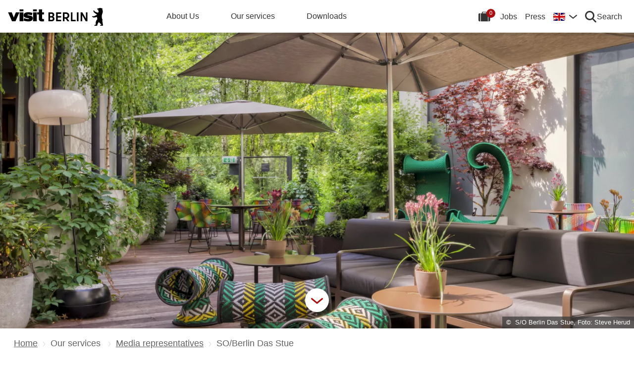

--- FILE ---
content_type: text/html; charset=UTF-8
request_url: https://about.visitberlin.de/en/soberlin-das-stue
body_size: 20330
content:
<!DOCTYPE html><html lang="en" dir="ltr" prefix="og: https://ogp.me/ns#"><head><meta charset="utf-8" />
<meta name="description" content="Between embassies and kangaroos" />
<link rel="canonical" href="https://about.visitberlin.de/en/soberlin-das-stue" />
<meta property="og:image" content="https://about.visitberlin.de/sites/default/files/styles/social_media_share/public/2019-2019-12/StueTerraceZooeingang.jpg?itok=iQ8y7oYS" />
<meta name="twitter:description" content="Between embassies and kangaroos" />
<meta name="twitter:title" content="SO/Berlin Das Stue" />
<meta name="twitter:image" content="https://about.visitberlin.de/sites/default/files/styles/social_media_share/public/2019-2019-12/StueTerraceZooeingang.jpg?itok=iQ8y7oYS" />
<meta name="Generator" content="Drupal 10 (https://www.drupal.org)" />
<meta name="MobileOptimized" content="width" />
<meta name="HandheldFriendly" content="true" />
<meta name="viewport" content="width=device-width, initial-scale=1.0" />
<script type="application/ld+json">{
    "@context": "https://schema.org",
    "@graph": [
        {
            "@type": "Corporation",
            "additionalType": "Corporation"
        }
    ]
}</script>
<link rel="alternate" hreflang="de" href="https://about.visitberlin.de/soberlin-das-stue" />
<link rel="alternate" hreflang="en" href="https://about.visitberlin.de/en/soberlin-das-stue" />
<script type="text/plain" id="consent-manager-script">window.gdprAppliesGlobally=true;window.cmp_id=16873;if(!("cmp_id" in window)||window.cmp_id<1){window.cmp_id=0}if(!("cmp_cdid" in window)){window.cmp_cdid=""}if(!("cmp_params" in window)){window.cmp_params=""}if(!("cmp_host" in window)){window.cmp_host="c.delivery.consentmanager.net"}if(!("cmp_cdn" in window)){window.cmp_cdn="cdn.consentmanager.net"}if(!("cmp_proto" in window)){window.cmp_proto="https:"}if(!("cmp_codesrc" in window)){window.cmp_codesrc="1"}window.cmp_getsupportedLangs=function(){var b=["DE","EN","FR","IT","NO","DA","FI","ES","PT","RO","BG","ET","EL","GA","HR","LV","LT","MT","NL","PL","SV","SK","SL","CS","HU","RU","SR","ZH","TR","UK","AR","BS"];if("cmp_customlanguages" in window){for(var a=0;a<window.cmp_customlanguages.length;a++){b.push(window.cmp_customlanguages[a].l.toUpperCase())}}return b};window.cmp_getRTLLangs=function(){var a=["AR"];if("cmp_customlanguages" in window){for(var b=0;b<window.cmp_customlanguages.length;b++){if("r" in window.cmp_customlanguages[b]&&window.cmp_customlanguages[b].r){a.push(window.cmp_customlanguages[b].l)}}}return a};window.cmp_getlang=function(j){if(typeof(j)!="boolean"){j=true}if(j&&typeof(cmp_getlang.usedlang)=="string"&&cmp_getlang.usedlang!==""){return cmp_getlang.usedlang}var g=window.cmp_getsupportedLangs();var c=[];var f=location.hash;var e=location.search;var a="languages" in navigator?navigator.languages:[];if(f.indexOf("cmplang=")!=-1){c.push(f.substr(f.indexOf("cmplang=")+8,2).toUpperCase())}else{if(e.indexOf("cmplang=")!=-1){c.push(e.substr(e.indexOf("cmplang=")+8,2).toUpperCase())}else{if("cmp_setlang" in window&&window.cmp_setlang!=""){c.push(window.cmp_setlang.toUpperCase())}else{if(a.length>0){for(var d=0;d<a.length;d++){c.push(a[d])}}}}}if("language" in navigator){c.push(navigator.language)}if("userLanguage" in navigator){c.push(navigator.userLanguage)}var h="";for(var d=0;d<c.length;d++){var b=c[d].toUpperCase();if(g.indexOf(b)!=-1){h=b;break}if(b.indexOf("-")!=-1){b=b.substr(0,2)}if(g.indexOf(b)!=-1){h=b;break}}if(h==""&&typeof(cmp_getlang.defaultlang)=="string"&&cmp_getlang.defaultlang!==""){return cmp_getlang.defaultlang}else{if(h==""){h="EN"}}h=h.toUpperCase();return h};(function(){var u=document;var v=u.getElementsByTagName;var h=window;var o="";var b="_en";if("cmp_getlang" in h){o=h.cmp_getlang().toLowerCase();if("cmp_customlanguages" in h){for(var q=0;q<h.cmp_customlanguages.length;q++){if(h.cmp_customlanguages[q].l.toUpperCase()==o.toUpperCase()){o="en";break}}}b="_"+o}function x(i,e){var w="";i+="=";var s=i.length;var d=location;if(d.hash.indexOf(i)!=-1){w=d.hash.substr(d.hash.indexOf(i)+s,9999)}else{if(d.search.indexOf(i)!=-1){w=d.search.substr(d.search.indexOf(i)+s,9999)}else{return e}}if(w.indexOf("&")!=-1){w=w.substr(0,w.indexOf("&"))}return w}var k=("cmp_proto" in h)?h.cmp_proto:"https:";if(k!="http:"&&k!="https:"){k="https:"}var g=("cmp_ref" in h)?h.cmp_ref:location.href;var j=u.createElement("script");j.setAttribute("data-cmp-ab","1");var c=x("cmpdesign","cmp_design" in h?h.cmp_design:"");var f=x("cmpregulationkey","cmp_regulationkey" in h?h.cmp_regulationkey:"");var r=x("cmpgppkey","cmp_gppkey" in h?h.cmp_gppkey:"");var n=x("cmpatt","cmp_att" in h?h.cmp_att:"");j.src=k+"//"+h.cmp_host+"/delivery/cmp.php?"+("cmp_id" in h&&h.cmp_id>0?"id="+h.cmp_id:"")+("cmp_cdid" in h?"&cdid="+h.cmp_cdid:"")+"&h="+encodeURIComponent(g)+(c!=""?"&cmpdesign="+encodeURIComponent(c):"")+(f!=""?"&cmpregulationkey="+encodeURIComponent(f):"")+(r!=""?"&cmpgppkey="+encodeURIComponent(r):"")+(n!=""?"&cmpatt="+encodeURIComponent(n):"")+("cmp_params" in h?"&"+h.cmp_params:"")+(u.cookie.length>0?"&__cmpfcc=1":"")+"&l="+o.toLowerCase()+"&o="+(new Date()).getTime();j.type="text/javascript";j.async=true;if(u.currentScript&&u.currentScript.parentElement){u.currentScript.parentElement.appendChild(j)}else{if(u.body){u.body.appendChild(j)}else{var t=v("body");if(t.length==0){t=v("div")}if(t.length==0){t=v("span")}if(t.length==0){t=v("ins")}if(t.length==0){t=v("script")}if(t.length==0){t=v("head")}if(t.length>0){t[0].appendChild(j)}}}var m="js";var p=x("cmpdebugunminimized","cmpdebugunminimized" in h?h.cmpdebugunminimized:0)>0?"":".min";var a=x("cmpdebugcoverage","cmp_debugcoverage" in h?h.cmp_debugcoverage:"");if(a=="1"){m="instrumented";p=""}var j=u.createElement("script");j.src=k+"//"+h.cmp_cdn+"/delivery/"+m+"/cmp"+b+p+".js";j.type="text/javascript";j.setAttribute("data-cmp-ab","1");j.async=true;if(u.currentScript&&u.currentScript.parentElement){u.currentScript.parentElement.appendChild(j)}else{if(u.body){u.body.appendChild(j)}else{var t=v("body");if(t.length==0){t=v("div")}if(t.length==0){t=v("span")}if(t.length==0){t=v("ins")}if(t.length==0){t=v("script")}if(t.length==0){t=v("head")}if(t.length>0){t[0].appendChild(j)}}}})();window.cmp_addFrame=function(b){if(!window.frames[b]){if(document.body){var a=document.createElement("iframe");a.style.cssText="display:none";if("cmp_cdn" in window&&"cmp_ultrablocking" in window&&window.cmp_ultrablocking>0){a.src="//"+window.cmp_cdn+"/delivery/empty.html"}a.name=b;document.body.appendChild(a)}else{window.setTimeout(window.cmp_addFrame,10,b)}}};window.cmp_rc=function(h){var b=document.cookie;var f="";var d=0;while(b!=""&&d<100){d++;while(b.substr(0,1)==" "){b=b.substr(1,b.length)}var g=b.substring(0,b.indexOf("="));if(b.indexOf(";")!=-1){var c=b.substring(b.indexOf("=")+1,b.indexOf(";"))}else{var c=b.substr(b.indexOf("=")+1,b.length)}if(h==g){f=c}var e=b.indexOf(";")+1;if(e==0){e=b.length}b=b.substring(e,b.length)}return(f)};window.cmp_stub=function(){var a=arguments;__cmp.a=__cmp.a||[];if(!a.length){return __cmp.a}else{if(a[0]==="ping"){if(a[1]===2){a[2]({gdprApplies:gdprAppliesGlobally,cmpLoaded:false,cmpStatus:"stub",displayStatus:"hidden",apiVersion:"2.0",cmpId:31},true)}else{a[2](false,true)}}else{if(a[0]==="getUSPData"){a[2]({version:1,uspString:window.cmp_rc("")},true)}else{if(a[0]==="getTCData"){__cmp.a.push([].slice.apply(a))}else{if(a[0]==="addEventListener"||a[0]==="removeEventListener"){__cmp.a.push([].slice.apply(a))}else{if(a.length==4&&a[3]===false){a[2]({},false)}else{__cmp.a.push([].slice.apply(a))}}}}}}};window.cmp_gpp_ping=function(){return{gppVersion:"1.0",cmpStatus:"stub",cmpDisplayStatus:"hidden",supportedAPIs:["tcfca","usnat","usca","usva","usco","usut","usct"],cmpId:31}};window.cmp_gppstub=function(){var a=arguments;__gpp.q=__gpp.q||[];if(!a.length){return __gpp.q}var g=a[0];var f=a.length>1?a[1]:null;var e=a.length>2?a[2]:null;if(g==="ping"){return window.cmp_gpp_ping()}else{if(g==="addEventListener"){__gpp.e=__gpp.e||[];if(!("lastId" in __gpp)){__gpp.lastId=0}__gpp.lastId++;var c=__gpp.lastId;__gpp.e.push({id:c,callback:f});return{eventName:"listenerRegistered",listenerId:c,data:true,pingData:window.cmp_gpp_ping()}}else{if(g==="removeEventListener"){var h=false;__gpp.e=__gpp.e||[];for(var d=0;d<__gpp.e.length;d++){if(__gpp.e[d].id==e){__gpp.e[d].splice(d,1);h=true;break}}return{eventName:"listenerRemoved",listenerId:e,data:h,pingData:window.cmp_gpp_ping()}}else{if(g==="getGPPData"){return{sectionId:3,gppVersion:1,sectionList:[],applicableSections:[0],gppString:"",pingData:window.cmp_gpp_ping()}}else{if(g==="hasSection"||g==="getSection"||g==="getField"){return null}else{__gpp.q.push([].slice.apply(a))}}}}}};window.cmp_msghandler=function(d){var a=typeof d.data==="string";try{var c=a?JSON.parse(d.data):d.data}catch(f){var c=null}if(typeof(c)==="object"&&c!==null&&"__cmpCall" in c){var b=c.__cmpCall;window.__cmp(b.command,b.parameter,function(h,g){var e={__cmpReturn:{returnValue:h,success:g,callId:b.callId}};d.source.postMessage(a?JSON.stringify(e):e,"*")})}if(typeof(c)==="object"&&c!==null&&"__uspapiCall" in c){var b=c.__uspapiCall;window.__uspapi(b.command,b.version,function(h,g){var e={__uspapiReturn:{returnValue:h,success:g,callId:b.callId}};d.source.postMessage(a?JSON.stringify(e):e,"*")})}if(typeof(c)==="object"&&c!==null&&"__tcfapiCall" in c){var b=c.__tcfapiCall;window.__tcfapi(b.command,b.version,function(h,g){var e={__tcfapiReturn:{returnValue:h,success:g,callId:b.callId}};d.source.postMessage(a?JSON.stringify(e):e,"*")},b.parameter)}if(typeof(c)==="object"&&c!==null&&"__gppCall" in c){var b=c.__gppCall;window.__gpp(b.command,function(h,g){var e={__gppReturn:{returnValue:h,success:g,callId:b.callId}};d.source.postMessage(a?JSON.stringify(e):e,"*")},"parameter" in b?b.parameter:null,"version" in b?b.version:1)}};window.cmp_setStub=function(a){if(!(a in window)||(typeof(window[a])!=="function"&&typeof(window[a])!=="object"&&(typeof(window[a])==="undefined"||window[a]!==null))){window[a]=window.cmp_stub;window[a].msgHandler=window.cmp_msghandler;window.addEventListener("message",window.cmp_msghandler,false)}};window.cmp_setGppStub=function(a){if(!(a in window)||(typeof(window[a])!=="function"&&typeof(window[a])!=="object"&&(typeof(window[a])==="undefined"||window[a]!==null))){window[a]=window.cmp_gppstub;window[a].msgHandler=window.cmp_msghandler;window.addEventListener("message",window.cmp_msghandler,false)}};window.cmp_addFrame("__cmpLocator");if(!("cmp_disableusp" in window)||!window.cmp_disableusp){window.cmp_addFrame("__uspapiLocator")}if(!("cmp_disabletcf" in window)||!window.cmp_disabletcf){window.cmp_addFrame("__tcfapiLocator")}if(!("cmp_disablegpp" in window)||!window.cmp_disablegpp){window.cmp_addFrame("__gppLocator")}window.cmp_setStub("__cmp");if(!("cmp_disabletcf" in window)||!window.cmp_disabletcf){window.cmp_setStub("__tcfapi")}if(!("cmp_disableusp" in window)||!window.cmp_disableusp){window.cmp_setStub("__uspapi")}if(!("cmp_disablegpp" in window)||!window.cmp_disablegpp){window.cmp_setGppStub("__gpp")};</script>
<title>
      SO/Berlin Das Stue | about.visitBerlin.de
    </title><link rel="apple-touch-icon" sizes="180x180" href="/themes/custom/vbcorp_theme/dist/img/favicon/apple-touch-icon.png?v3.0"><link rel="icon" type="image/png" sizes="32x32" href="/themes/custom/vbcorp_theme/dist/img/favicon/favicon-32x32.png?v3.0"><link rel="icon" type="image/png" sizes="16x16" href="/themes/custom/vbcorp_theme/dist/img/favicon/favicon-16x16.png?v3.0"><link rel="manifest" href="/themes/custom/vbcorp_theme/dist/img/favicon/site.webmanifest?v3.0"><link rel="mask-icon" href="/themes/custom/vbcorp_theme/dist/img/favicon/safari-pinned-tab.svg?v3.0" color="#5bbad5"><meta name="msapplication-TileColor" content="#ffffff"><meta name="theme-color" content="#ffffff"><link rel="stylesheet" media="all" href="/sites/default/files/css/css_sso6688kM5nZqOBFyxSjmql0olfMNy6ErWuY8Ysw-00.css?delta=0&amp;language=en&amp;theme=vbcorp_theme&amp;include=eJxFjVEOwyAMxS5Ey5GqkD5BNSBREir19ts-pv3aks0yHTOOQZMqLLPI68LG7onFkE9bSn2nFcIytCOQlIyqkTb_6T_Z19RV-uUNZ_LHAyMXcqS7fHp6RMNArl0K9e_lDa5VMi8" />
<link rel="stylesheet" media="all" href="/sites/default/files/css/css_ay-CIN1Gt7ytsw078xGNYiot8vWe1H4et4bbxWpd8e8.css?delta=1&amp;language=en&amp;theme=vbcorp_theme&amp;include=eJxFjVEOwyAMxS5Ey5GqkD5BNSBREir19ts-pv3aks0yHTOOQZMqLLPI68LG7onFkE9bSn2nFcIytCOQlIyqkTb_6T_Z19RV-uUNZ_LHAyMXcqS7fHp6RMNArl0K9e_lDa5VMi8" />
<!-- Google Tag Manager --><script type="text/plain" class="cmplazyload" data-cmp-vendor="s905">
    (
        function(w,d,s,l,i){w[l]=w[l]||[];w[l].push({'gtm.start': new Date().getTime(),event:'gtm.js'});
        var f=d.getElementsByTagName(s)[0],
            j=d.createElement(s),
            dl=l!='dataLayer'?'&l='+l:'';

        j.async=true;
        j.src='https://www.googletagmanager.com/gtm.js?id='+i+dl;
        f.parentNode.insertBefore(j,f);
    })(window,document,'script','dataLayer','GTM-ND2SJW3');
</script><!-- End Google Tag Manager --><!-- Matomo --><script type="text/plain" class="cmplazyload" data-cmp-vendor="s974">
  var _paq = window._paq = window._paq || [];
  /* tracker methods like "setCustomDimension" should be called before "trackPageView" */
  _paq.push(['trackPageView']);
  _paq.push(['enableLinkTracking']);
  (function() {
    var u="https://piwik.visitberlin.de/";
    _paq.push(['setTrackerUrl', u+'matomo.php']);
    _paq.push(['setSiteId', '29']);
    var d=document, g=d.createElement('script'), s=d.getElementsByTagName('script')[0];
    g.type='text/javascript'; g.setAttribute('data-cmp-ab', '1'); g.async=true; g.defer=true; g.src=u+'piwik.js'; s.parentNode.insertBefore(g,s);
  })();
</script><!-- End Matomo Code --><meta name="generator" content="Zurb Foundation 6" class="foundation-mq"></head><body class="non-admin" data-environment="prod" data-app-version="3.38.0"><!-- Google Tag Manager (noscript) --><noscript><iframe class="cmplazyload"
            src="about:blank"
            data-cmp-vendor="s905"
            data-cmp-src="https://www.googletagmanager.com/ns.html?id=GTM-ND2SJW3"
            height="0"
            width="0"
            style="display:none;visibility:hidden"></iframe></noscript><!-- End Google Tag Manager (noscript) --><div class="dialog-off-canvas-main-canvas" data-off-canvas-main-canvas><div id="top"><noscript><div class="alert callout"><h3>Javascript ist deaktiviert!</h3><p>Bitte aktivieren Sie Javascript in Ihrem Browser.</p></div></noscript><header><div class="vb-header top-bar hide-for-print"><div class="vb-wrap-center clearfix"><div class="float-left"><div class="top-bar-left"><a class="vb-logo " href="/en"><svg xmlns="http://www.w3.org/2000/svg" viewBox="0 0 167.94418 31.85409" role="img" class="site-logo"><title>visitBerlin.de</title><desc>visitBerlin logo</desc><path id="berlin-bear" d="M 71.600692,23.641091 V 8.2310906 c 0,-0.173 0.086,-0.259 0.259,-0.259 h 5.209 c 3.091,0 4.776,1.859 4.776,4.3010004 0,1.47 -0.67,2.572 -1.707,3.263 -0.065,0.043 -0.108,0.086 -0.108,0.151 0,0.065 0.022,0.108 0.108,0.151 1.21,0.67 2.01,1.923 2.01,3.588 0,2.55 -1.686,4.474 -4.863,4.474 h -5.425 c -0.173,0 -0.259,-0.086 -0.259,-0.259 z m 7.327,-11.044 c 0,-1.189 -0.778,-1.988 -2.226,-1.988 h -2.183 c -0.086,0 -0.13,0.043 -0.13,0.13 v 3.696 c 0,0.086 0.043,0.13 0.13,0.13 h 2.183 c 1.448,0 2.226,-0.778 2.226,-1.967 z m 0.302,6.614 c 0,-1.21 -0.821,-2.053 -2.291,-2.053 h -2.421 c -0.086,0 -0.13,0.043 -0.13,0.13 v 3.847 c 0,0.086 0.043,0.13 0.13,0.13 h 2.421 c 1.47,0 2.291,-0.843 2.291,-2.053 z m 5.879,4.43 V 8.2310906 c 0,-0.173 0.086,-0.259 0.259,-0.259 h 8.299 c 0.173,0 0.259,0.086 0.259,0.259 v 2.1180004 c 0,0.173 -0.086,0.259 -0.259,0.259 h -5.641 c -0.086,0 -0.13,0.043 -0.13,0.13 v 3.674 c 0,0.086 0.043,0.13 0.13,0.13 h 5.641 c 0.173,0 0.259,0.086 0.259,0.259 v 2.096 c 0,0.173 -0.086,0.259 -0.259,0.259 h -5.641 c -0.086,0 -0.13,0.043 -0.13,0.13 v 3.847 c 0,0.086 0.043,0.13 0.13,0.13 h 5.641 c 0.173,0 0.259,0.086 0.259,0.259 v 2.118 c 0,0.173 -0.086,0.259 -0.259,0.259 h -8.299 c -0.173,0 -0.259,-0.086 -0.259,-0.259 z m 12.06,0 V 8.2310906 c 0,-0.173 0.086,-0.259 0.259,-0.259 h 4.883998 c 3.436,0 6.095,2.0960004 6.095,5.6410004 0,2.507 -1.318,4.258 -3.328,5.057 -0.151,0.065 -0.173,0.173 -0.086,0.303 l 3.415,4.582 c 0.13,0.195 0.065,0.346 -0.173,0.346 h -2.723 c -0.281,0 -0.367,-0.065 -0.54,-0.303 l -2.939,-4.106 c -0.13,-0.195 -0.216,-0.238 -0.432,-0.238 h -1.534 c -0.086,0 -0.129998,0.043 -0.129998,0.13 v 4.258 c 0,0.173 -0.086,0.259 -0.259,0.259 h -2.248 c -0.173,0 -0.259,-0.086 -0.259,-0.259 z m 8.319998,-10.028 c 0,-2.032 -1.47,-3.004 -3.35,-3.004 h -2.075 c -0.086,0 -0.129998,0.043 -0.129998,0.13 v 5.749 c 0,0.086 0.043,0.13 0.129998,0.13 h 2.075 c 1.88,0 3.35,-0.973 3.35,-3.004 z m 5.792,10.028 V 8.2310906 c 0,-0.173 0.086,-0.259 0.259,-0.259 h 2.248 c 0.173,0 0.259,0.086 0.259,0.259 V 21.134091 c 0,0.086 0.043,0.13 0.13,0.13 h 5.1 c 0.173,0 0.281,0.108 0.281,0.281 v 2.075 c 0,0.173 -0.108,0.281 -0.281,0.281 h -7.737 c -0.173,0 -0.259,-0.086 -0.259,-0.259 z m 10.569,0 V 8.2310906 c 0,-0.173 0.086,-0.259 0.259,-0.259 h 2.248 c 0.173,0 0.259,0.086 0.259,0.259 V 23.641091 c 0,0.173 -0.086,0.259 -0.259,0.259 h -2.248 c -0.173,0 -0.259,-0.086 -0.259,-0.259 z m 6.527,0 V 8.2310906 c 0,-0.173 0.086,-0.259 0.259,-0.259 h 2.485 c 0.238,0 0.389,0.065 0.519,0.303 l 5.922,10.4390004 c 0.043,0.086 0.065,0.108 0.108,0.108 0.043,0 0.065,-0.043 0.065,-0.086 V 8.2320906 c 0,-0.173 0.086,-0.259 0.259,-0.259 h 2.248 c 0.173,0 0.259,0.086 0.259,0.259 V 23.642091 c 0,0.173 -0.086,0.259 -0.259,0.259 h -2.464 c -0.259,0 -0.389,-0.065 -0.519,-0.303 l -5.922,-10.439 c -0.043,-0.086 -0.065,-0.108 -0.108,-0.108 -0.043,0 -0.065,0.043 -0.065,0.086 v 10.504 c 0,0.173 -0.086,0.259 -0.259,0.259 h -2.269 c -0.173,0 -0.259,-0.086 -0.259,-0.259 z m 39.55,7.651 c -0.065,0.367 -0.346,0.562 -0.756,0.562 h -4.366 c 0,-1.448 1.232,-1.967 2.68,-2.075 -1.967,-1.232 -3.501,-2.68 -4.863,-4.517 -0.648,0.692 -1.254,1.491 -1.707,2.377 -0.756,1.47 -0.908,2.485 -1.016,3.307 -0.043,0.346 -0.151,0.908 -0.908,0.908 h -4.409 c 0,-1.513 1.254,-2.01 2.853,-2.096 -0.259,-0.973 -0.389,-1.88 -0.389,-2.766 0,-2.269 0.929,-4.992 2.961,-6.938 -0.346,-1.297 -0.584,-2.572 -0.67,-3.869 l -5.49,1.102 c -0.24948,0.06573 -0.51498,0.02672 -0.735,-0.108 -0.81855,-0.51313 -1.64704,-1.010224 -2.485,-1.491 -0.195,-0.108 -0.216,-0.303 -0.022,-0.497 l 0.108,-0.108 c 0.238,-0.238 0.648,-0.411 1.145,-0.411 0.259,0 0.54,0.065 0.886,0.195 0.432,0.151 0.756,0.259 1.059,0.108 l 5.662,-2.831 -5.381,-4.0630004 c -0.12477,-0.112924 -0.22105,-0.253758 -0.281,-0.411 -0.31812,-0.73691 -0.67153,-1.458078 -1.059,-2.161 -0.0789,-0.130806 -0.12361,-0.279371 -0.13,-0.432 0,-0.346 0.346,-0.367 0.67,-0.367 0.497,0 1.145,0.065 1.513,0.67 l 0.519,0.886 c 0.10063,0.179226 0.26147,0.317035 0.454,0.389 l 5.252,1.945 c 0.022,-0.108 0.108,-0.216 0.195,-0.324 0.735,-0.886 1.081,-1.491 1.081,-1.988 0,-0.67 -0.627,-0.886 -0.951,-0.994 l -0.108,-0.043 c -0.324,-0.13 -0.324,-0.475 -0.324,-0.735 0,-0.065 0.13,-0.086 0.411,-0.13 0.67,-0.108 0.843,-0.54 0.843,-0.886 0,-0.151 -0.043,-0.324 -0.151,-0.324 -0.086,0 -0.195,0.13 -0.454,0.13 -0.195,0 -0.324,-0.065 -0.432,-0.065 -0.086,0 -0.151,0.043 -0.195,0.173 -0.022,0.065 -0.043,0.13 -0.108,0.13 -0.13,0 -0.281,-0.216 -0.389,-0.475 -0.0323,-0.07122 -0.0848,-0.131376 -0.151,-0.173 -0.216,-0.13 -0.324,-0.367 -0.346,-0.605 l -0.108,-0.951 c -0.022,-0.259 0.151,-0.34599997 0.367,-0.34599997 h 0.648 c 0.454,0 0.864,-0.043 1.254,-0.151 0.75902,-0.5535583 1.67559,-0.8490346 2.615,-0.843000001651 0.973,0 1.794,0.324000001651 2.226,0.648000001651 0.195,-0.173 0.432,-0.303 0.756,-0.303 0.605,0 1.232,0.562 1.232,1.31799997 0,0.303 -0.108,0.605 -0.324,0.843 0.627,1.232 0.886,2.831 0.886,3.998 0,3.393 -1.772,4.6250004 -1.772,8.6450004 0,2.248 0.389,4.495 1.405,6.268 0.086,0.151 0.13,0.238 0.13,0.389 0,0.238 -0.151,0.432 -0.475,0.497 l -0.195,0.043 1.34,8.558 c 0.022,0.13 0.022,0.238 0,0.389 z"/><path id="visit-v-200" d="M 1.4746139,7.9570319 9.2285203,23.875 H 11.302739 L 19.056645,7.9570319 h -2.3125 L 10.298833,21.550782 3.8496141,7.9570319 Z"/><path id="visit-i1-200" d="m 22.899842,2.5566857 v 3.6940385 h 2.052462 V 2.5566857 Z m 0,5.4004911 V 23.875554 h 2.052462 V 7.9571768 Z"/><path id="visit-s-200" d="m 35.341804,7.6757817 c -1.267153,0 -2.397069,0.1739466 -3.390626,0.5195308 -0.993546,0.3311841 -1.772421,0.8420362 -2.333987,1.5332035 -0.561577,0.676767 -0.841796,1.503268 -0.841796,2.482421 0,1.06555 0.317593,1.903042 0.95117,2.507813 0.64797,0.590372 1.433911,1.021336 2.355467,1.294922 0.935961,0.259187 2.113529,0.487862 3.539065,0.689453 1.353537,0.20159 2.379142,0.389708 3.070315,0.5625 0.691162,0.158393 1.244535,0.412229 1.662111,0.757812 0.417586,0.331186 0.625,0.813697 0.625,1.447266 10e-6,1.108747 -0.452212,1.890785 -1.359375,2.351563 -0.892748,0.460777 -2.154123,0.693359 -3.781255,0.693359 -1.108739,0 -2.257972,-0.138523 -3.453124,-0.41211 -1.195143,-0.287985 -2.31285,-0.65323 -3.349608,-1.099609 l -0.648433,1.597657 c 1.180738,0.475176 2.397653,0.856545 3.650381,1.144531 1.267143,0.273587 2.59937,0.410156 3.996099,0.410156 2.159901,0 3.866391,-0.402624 5.11914,-1.208984 1.252748,-0.806362 1.878906,-2.002014 1.878906,-3.585938 0,-1.036751 -0.296344,-1.84395 -0.886719,-2.419922 -0.590374,-0.590371 -1.351151,-1.01425 -2.287111,-1.273437 -0.921556,-0.273587 -2.168749,-0.525471 -3.738275,-0.75586 C 34.736814,14.69612 33.700941,14.508001 33.009769,14.34961 32.333001,14.176818 31.798934,13.917849 31.410156,13.572266 31.021388,13.226683 30.826174,12.73 30.826174,12.082031 c 0,-0.979153 0.411667,-1.683254 1.232425,-2.1152344 0.835163,-0.4319781 1.995397,-0.6484373 3.47852,-0.6484373 1.022344,0 2.121993,0.1436548 3.302732,0.431641 1.180748,0.2735857 2.275254,0.6336987 3.283204,1.0800787 L 42.750008,9.2304685 C 41.598068,8.7552923 40.395316,8.3829616 39.142587,8.1093754 37.904243,7.8213893 36.637734,7.6757817 35.341804,7.6757817 Z"/><path id="visit-i2-200" d="m 46.682057,2.5566857 v 3.6940385 h 2.050497 V 2.5566857 Z m 0,5.4004911 V 23.875554 h 2.050497 V 7.9571768 Z"/><path id="visit-t-200" d="m 56.402348,2.5566404 v 5.4003905 h -4.148434 v 1.5546877 h 4.148434 V 20.160156 c 0,1.353535 0.416801,2.361069 1.251953,3.023437 0.849556,0.647969 1.96532,0.972657 3.347655,0.972657 0.518384,0 0.958367,-0.02126 1.318357,-0.06445 0.35998,-0.0432 0.769705,-0.116003 1.230473,-0.216797 v -1.597656 c -0.71996,0.172792 -1.503958,0.259766 -2.353515,0.259766 -0.835152,0 -1.5058,-0.20229 -2.009771,-0.605469 -0.489576,-0.417583 -0.734374,-1.109467 -0.734374,-2.074219 V 9.5117186 h 5.09766 V 7.9570309 h -5.09766 V 2.5566404 Z"/><animate id="visit_v_anim" href="#visit-v-200" attributeName="d" repeatCount="2" fill="freeze" calcMode="spline" keyTimes="0;0.5;1" keySplines="0.4 0 0.6 1;0.4 0 0.6 1"
    begin="0s"
    end="visit_v_anim.begin + 4.95s"
    dur="3.3s"
    values="M 1.4746139,7.9570319 9.2285203,23.875 H 11.302739 L 19.056645,7.9570319 h -2.3125 L 10.298833,21.550782 3.8496141,7.9570319 Z;M 0,7.9589848 6.7402429,23.878906 H 13.781257 L 20.519535,7.9589848 H 13.392581 L 10.367193,16.238281 7.3437592,7.9589848 Z;M 1.4746139,7.9570319 9.2285203,23.875 H 11.302739 L 19.056645,7.9570319 h -2.3125 L 10.298833,21.550782 3.8496141,7.9570319 Z"></animate><animate id="visit_i1_anim" href="#visit-i1-200" attributeName="d"  repeatCount="2" fill="freeze" calcMode="spline" keyTimes="0;0.5;1" keySplines="0.4 0 0.6 1;0.4 0 0.6 1"
    begin="visit_v_anim.begin + 0.25s"
    end="visit_i1_anim.begin + 5.4s"
    dur="3.3s"
    values="m 22.899842,2.5566857 v 3.6940385 h 2.052462 V 2.5566857 Z m 0,5.4004911 V 23.875554 h 2.052462 V 7.9571768 Z;m 20.520669,2.5588758 v 3.6940148 h 6.802684 V 2.5588758 Z m 0,5.4006183 V 23.878564 h 6.802684 V 7.9594941 Z;m 22.899842,2.5566857 v 3.6940385 h 2.052462 V 2.5566857 Z m 0,5.4004911 V 23.875554 h 2.052462 V 7.9571768 Z"></animate><animate id="visit_s_anim" href="#visit-s-200" attributeName="d"  repeatCount="2" fill="freeze" calcMode="spline" keyTimes="0;0.5;1" keySplines="0.4 0 0.6 1;0.4 0 0.6 1"
    begin="visit_i1_anim.begin + 0.25s"
    end="visit_s_anim.begin + 5.8s"
    dur="3.3s"
    values="m 35.341804,7.6757817 c -1.267153,0 -2.397069,0.1739466 -3.390626,0.5195308 -0.993546,0.3311841 -1.772421,0.8420362 -2.333987,1.5332035 -0.561577,0.676767 -0.841796,1.503268 -0.841796,2.482421 0,1.06555 0.317593,1.903042 0.95117,2.507813 0.64797,0.590372 1.433911,1.021336 2.355467,1.294922 0.935961,0.259187 2.113529,0.487862 3.539065,0.689453 1.353537,0.20159 2.379142,0.389708 3.070315,0.5625 0.691162,0.158393 1.244535,0.412229 1.662111,0.757812 0.417586,0.331186 0.625,0.813697 0.625,1.447266 10e-6,1.108747 -0.452212,1.890785 -1.359375,2.351563 -0.892748,0.460777 -2.154123,0.693359 -3.781255,0.693359 -1.108739,0 -2.257972,-0.138523 -3.453124,-0.41211 -1.195143,-0.287985 -2.31285,-0.65323 -3.349608,-1.099609 l -0.648433,1.597657 c 1.180738,0.475176 2.397653,0.856545 3.650381,1.144531 1.267143,0.273587 2.59937,0.410156 3.996099,0.410156 2.159901,0 3.866391,-0.402624 5.11914,-1.208984 1.252748,-0.806362 1.878906,-2.002014 1.878906,-3.585938 0,-1.036751 -0.296344,-1.84395 -0.886719,-2.419922 -0.590374,-0.590371 -1.351151,-1.01425 -2.287111,-1.273437 -0.921556,-0.273587 -2.168749,-0.525471 -3.738275,-0.75586 C 34.736814,14.69612 33.700941,14.508001 33.009769,14.34961 32.333001,14.176818 31.798934,13.917849 31.410156,13.572266 31.021388,13.226683 30.826174,12.73 30.826174,12.082031 c 0,-0.979153 0.411667,-1.683254 1.232425,-2.1152344 0.835163,-0.4319781 1.995397,-0.6484373 3.47852,-0.6484373 1.022344,0 2.121993,0.1436548 3.302732,0.431641 1.180748,0.2735857 2.275254,0.6336987 3.283204,1.0800787 L 42.750008,9.2304685 C 41.598068,8.7552923 40.395316,8.3829616 39.142587,8.1093754 37.904243,7.8213893 36.637734,7.6757817 35.341804,7.6757817 Z;m 35.574224,7.6777347 c -1.641584,0 -3.058719,0.2306103 -4.253906,0.6914057 -1.180788,0.4463958 -2.089065,1.0866838 -2.722652,1.9218756 -0.633598,0.835192 -0.949222,1.821395 -0.949222,2.958984 0,1.166388 0.331743,2.088832 0.994136,2.765625 0.662403,0.676793 1.495917,1.173437 2.503914,1.490235 1.007987,0.302396 2.269269,0.56843 3.781244,0.798828 0.6192,0.0864 1.064301,0.166281 1.337887,0.238281 0.287993,0.0576 0.504444,0.137482 0.648441,0.238281 0.143996,0.0864 0.216794,0.208789 0.216794,0.367187 0,0.215998 -0.115302,0.38798 -0.345695,0.517578 -0.216005,0.1152 -0.547748,0.173829 -0.994146,0.173829 -1.05119,0 -2.138536,-0.12239 -3.261714,-0.367187 -1.123198,-0.244798 -2.368351,-0.656429 -3.73633,-1.232422 l -1.251957,4.277344 c 0.907183,0.431995 2.145259,0.813334 3.714845,1.14453 1.569586,0.331198 3.174822,0.496094 4.816406,0.496094 2.577573,0 4.535814,-0.517898 5.874998,-1.554687 1.35359,-1.05119 2.029298,-2.491531 2.029298,-4.320313 0,-1.180787 -0.322702,-2.094194 -0.970697,-2.742187 -0.647995,-0.647993 -1.462221,-1.109216 -2.441413,-1.382813 -0.979192,-0.273597 -2.30423,-0.539631 -3.97461,-0.798828 -0.604792,-0.08641 -1.049884,-0.1592 -1.337887,-0.216797 -0.287993,-0.072 -0.504434,-0.149929 -0.648441,-0.236328 -0.129599,-0.08639 -0.195309,-0.201704 -0.195309,-0.345703 0,-0.187199 0.101148,-0.325711 0.302735,-0.41211 0.215995,-0.100803 0.569,-0.15039 1.058591,-0.15039 0.820797,0 1.720032,0.09405 2.699224,0.28125 0.993589,0.187198 2.196227,0.52603 3.607419,1.015625 L 43.351563,9.017578 C 42.401177,8.6431816 41.241033,8.3256032 39.873054,8.0664062 38.505066,7.8072081 37.071812,7.6777347 35.574224,7.6777347 Z;m 35.341804,7.6757817 c -1.267153,0 -2.397069,0.1739466 -3.390626,0.5195308 -0.993546,0.3311841 -1.772421,0.8420362 -2.333987,1.5332035 -0.561577,0.676767 -0.841796,1.503268 -0.841796,2.482421 0,1.06555 0.317593,1.903042 0.95117,2.507813 0.64797,0.590372 1.433911,1.021336 2.355467,1.294922 0.935961,0.259187 2.113529,0.487862 3.539065,0.689453 1.353537,0.20159 2.379142,0.389708 3.070315,0.5625 0.691162,0.158393 1.244535,0.412229 1.662111,0.757812 0.417586,0.331186 0.625,0.813697 0.625,1.447266 10e-6,1.108747 -0.452212,1.890785 -1.359375,2.351563 -0.892748,0.460777 -2.154123,0.693359 -3.781255,0.693359 -1.108739,0 -2.257972,-0.138523 -3.453124,-0.41211 -1.195143,-0.287985 -2.31285,-0.65323 -3.349608,-1.099609 l -0.648433,1.597657 c 1.180738,0.475176 2.397653,0.856545 3.650381,1.144531 1.267143,0.273587 2.59937,0.410156 3.996099,0.410156 2.159901,0 3.866391,-0.402624 5.11914,-1.208984 1.252748,-0.806362 1.878906,-2.002014 1.878906,-3.585938 0,-1.036751 -0.296344,-1.84395 -0.886719,-2.419922 -0.590374,-0.590371 -1.351151,-1.01425 -2.287111,-1.273437 -0.921556,-0.273587 -2.168749,-0.525471 -3.738275,-0.75586 C 34.736814,14.69612 33.700941,14.508001 33.009769,14.34961 32.333001,14.176818 31.798934,13.917849 31.410156,13.572266 31.021388,13.226683 30.826174,12.73 30.826174,12.082031 c 0,-0.979153 0.411667,-1.683254 1.232425,-2.1152344 0.835163,-0.4319781 1.995397,-0.6484373 3.47852,-0.6484373 1.022344,0 2.121993,0.1436548 3.302732,0.431641 1.180748,0.2735857 2.275254,0.6336987 3.283204,1.0800787 L 42.750008,9.2304685 C 41.598068,8.7552923 40.395316,8.3829616 39.142587,8.1093754 37.904243,7.8213893 36.637734,7.6757817 35.341804,7.6757817 Z"></animate><animate id="visit_i2_anim" href="#visit-i2-200" attributeName="d" repeatCount="2" fill="freeze" calcMode="spline" keyTimes="0;0.5;1" keySplines="0.4 0 0.6 1;0.4 0 0.6 1"
    begin="visit_s_anim.begin + 0.25s"
    end="visit_i2_anim.begin + 5.94s"
    dur="3.3s"
    values="m 46.682057,2.5566857 v 3.6940385 h 2.050497 V 2.5566857 Z m 0,5.4004911 V 23.875554 h 2.050497 V 7.9571768 Z;m 44.3004,2.5588758 v 3.6940148 h 6.804658 V 2.5588758 Z m 0,5.4006183 V 23.878564 h 6.804658 V 7.9594941 Z;m 46.682057,2.5566857 v 3.6940385 h 2.050497 V 2.5566857 Z m 0,5.4004911 V 23.875554 h 2.050497 V 7.9571768 Z"></animate><animate id="visit_t_anim" href="#visit-t-200" attributeName="d"  repeatCount="2" fill="freeze" calcMode="spline" keyTimes="0;0.5;1" keySplines="0.4 0 0.6 1;0.4 0 0.6 1"
    begin="visit_i2_anim.begin + 0.25s"
    end="visit_t_anim.begin + 6.05s"
    dur="3.3s"
    values="m 56.402348,2.5566404 v 5.4003905 h -4.148434 v 1.5546877 h 4.148434 V 20.160156 c 0,1.353535 0.416801,2.361069 1.251953,3.023437 0.849556,0.647969 1.96532,0.972657 3.347655,0.972657 0.518384,0 0.958367,-0.02126 1.318357,-0.06445 0.35998,-0.0432 0.769705,-0.116003 1.230473,-0.216797 v -1.597656 c -0.71996,0.172792 -1.503958,0.259766 -2.353515,0.259766 -0.835152,0 -1.5058,-0.20229 -2.009771,-0.605469 -0.489576,-0.417583 -0.734374,-1.109467 -0.734374,-2.074219 V 9.5117186 h 5.09766 V 7.9570309 h -5.09766 V 2.5566404 Z;m 54.021492,2.5585933 v 5.4003915 h -2.484373 v 4.3203122 h 2.484373 v 6.826172 c 0,1.756782 0.48955,3.037358 1.468751,3.843749 0.99359,0.806393 2.511852,1.208985 4.556641,1.208985 0.719984,0 1.404732,-0.02125 2.052727,-0.06445 0.647996,-0.0432 1.210354,-0.114045 1.685547,-0.214844 V 19.14844 c -0.446398,0.0864 -0.886356,0.128907 -1.318356,0.128907 -0.547191,0 -0.956876,-0.12239 -1.230472,-0.367188 -0.273596,-0.244797 -0.41015,-0.626136 -0.41015,-1.144531 V 12.2793 h 2.958978 V 7.9589828 H 60.82618 V 2.5585913 Z;m 56.402348,2.5566404 v 5.4003905 h -4.148434 v 1.5546877 h 4.148434 V 20.160156 c 0,1.353535 0.416801,2.361069 1.251953,3.023437 0.849556,0.647969 1.96532,0.972657 3.347655,0.972657 0.518384,0 0.958367,-0.02126 1.318357,-0.06445 0.35998,-0.0432 0.769705,-0.116003 1.230473,-0.216797 v -1.597656 c -0.71996,0.172792 -1.503958,0.259766 -2.353515,0.259766 -0.835152,0 -1.5058,-0.20229 -2.009771,-0.605469 -0.489576,-0.417583 -0.734374,-1.109467 -0.734374,-2.074219 V 9.5117186 h 5.09766 V 7.9570309 h -5.09766 V 2.5566404 Z"></animate></svg></a></div></div><div class="vb-header-nav-main"><nav aria-label="Hauptnavigation" id="block-hauptnavigation"><button
          class="vb-menu-main-toggle"
          data-toggle-target="#vb-menu-main"
          title="Open main menu"
          aria-label="Open main menu"
          data-text-open="Open main menu"
          data-text-close="Close main menu"
          aria-expanded="false"
  ><span class="icon-menu icon-large" aria-hidden="true"></span></button><ul class="menu" id="vb-menu-main"><li class="hide-for-xlarge"><a role="button" data-open="vb-modal-search"><i class="icon-search icon-medium" aria-hidden="true"></i><span class="vb-search-label">Search</span></a></li><li class="menu-item menu-item--expanded has-submenu"><a href="/" class="menu-main-link" aria-expanded="false">About Us</a><ul class="menu vertical submenu"><li><div class="vb-padding row"><div class="vb-wrap-center"><div class="row"><div class="small-12 xlarge-9 column vb-padding-no"><ul class="menu vertical clearfix"><li class="vb-menu-back"><a href="#"><span class="icon icon-chevron-left" aria-hidden="true"></span>
                      Menu
                    </a></li><li class="vb-padding-no xlarge-4 column"><a href="/en/who-we-are-and-what-we-do" data-drupal-link-system-path="node/26">Who we are and what we do</a></li><li class="vb-padding-no xlarge-4 column"><a href="/en/our-team" data-drupal-link-system-path="node/27">Our team</a></li><li class="vb-padding-no xlarge-4 column"><a href="/en/our-company-organisation" data-drupal-link-system-path="node/28">Company organisation</a></li><li class="vb-padding-no xlarge-4 column"><a href="/en/node/3577" data-drupal-link-system-path="node/3577">Annual Report</a></li><li class="vb-padding-no xlarge-4 column"><a href="/en/current-figures" data-drupal-link-system-path="node/30">Facts and figures</a></li><li class="vb-padding-no xlarge-4 column"><a href="/en/communication" data-drupal-link-system-path="node/31">Communication</a></li><li class="vb-padding-no xlarge-4 column"><a href="/en/become-a-cooperation-partner" data-drupal-link-system-path="node/8">Cooperation partners</a></li><li class="vb-padding-no xlarge-4 column"><a href="/en/our-tender-opportunities" data-drupal-link-system-path="node/75">Our tender opportunities</a></li><li class="vb-padding-no xlarge-4 column"><a href="/en/jobs" title="Jobs" data-drupal-link-system-path="node/33">Jobs</a></li><li class="vb-padding-no xlarge-4 column"><a href="/en/Sustainability" data-drupal-link-system-path="node/34">Sustainability</a></li><li class="vb-padding-no xlarge-4 column"><a href="/en/newsletter" title="Für jede Zielgruppe die passenden Infos" data-drupal-link-system-path="node/284">Newsletter</a></li><li class="vb-padding-no xlarge-4 column end"><a href="/en/news" data-drupal-link-system-path="node/1214">News</a></li></ul></div><div class="small-12 medium-12 large-12 xlarge-3 column end" data-teaser-placeholder></div></div></div></div></li></ul></li><li class="menu-item menu-item--expanded has-submenu"><a href="/" class="menu-main-link" aria-expanded="false">Our services</a><ul class="menu vertical submenu"><li><div class="vb-padding row"><div class="vb-wrap-center"><div class="row"><div class="small-12 xlarge-9 column vb-padding-no"><ul class="menu vertical clearfix"><li class="vb-menu-back"><a href="#"><span class="icon icon-chevron-left" aria-hidden="true"></span>
                      Menu
                    </a></li><li class="vb-padding-no xlarge-4 column"><a href="https://about.visitberlin.de/TourismusHub" title="E-Learning-Plattform für Berlins Tourismus- und Kongressbranche">TourismusHub</a></li><li class="vb-padding-no xlarge-4 column"><a href="/en/hotels" data-drupal-link-system-path="node/185">Hoteliers</a></li><li class="vb-padding-no xlarge-4 column"><a href="https://about.visitberlin.de/berlin-convention-office">Event-Branche</a></li><li class="vb-padding-no xlarge-4 column"><a href="/en/promoting-berlin-together" data-drupal-link-system-path="node/49">Tourist partners</a></li><li class="vb-padding-no xlarge-4 column"><a href="/en/market-management" data-drupal-link-system-path="node/117">Travel trade</a></li><li class="vb-padding-no xlarge-4 column"><a href="/en/node/1785" data-drupal-link-system-path="node/1785">Sales partner</a></li><li class="vb-padding-no xlarge-4 column"><a href="/en/node/1448" data-drupal-link-system-path="node/1448">District partners</a></li><li class="vb-padding-no xlarge-4 column"><a href="/en/cultural-partners" data-drupal-link-system-path="node/110">Cultural partners</a></li><li class="vb-padding-no xlarge-4 column"><a href="/en/media-service" data-drupal-link-system-path="node/50">Media representatives</a></li><li class="vb-padding-no xlarge-4 column"><a href="/en/advertising-clients" data-drupal-link-system-path="node/210">Advertising partners</a></li><li class="vb-padding-no xlarge-4 column"><a href="/en/berliner" title="Berliner" data-drupal-link-system-path="node/42">Berliners</a></li><li class="vb-padding-no xlarge-4 column end"><a href="https://convention.visitberlin.de/">Event planners</a></li></ul></div><div class="small-12 medium-12 large-12 xlarge-3 column end" data-teaser-placeholder></div></div></div></div></li></ul></li><li class="menu-item menu-item--expanded has-submenu"><a href="/" class="menu-main-link" aria-expanded="false">Downloads</a><ul class="menu vertical submenu"><li><div class="vb-padding row"><div class="vb-wrap-center"><div class="row"><div class="small-12 xlarge-9 column vb-padding-no"><ul class="menu vertical clearfix"><li class="vb-menu-back"><a href="#"><span class="icon icon-chevron-left" aria-hidden="true"></span>
                      Menu
                    </a></li><li class="vb-padding-no xlarge-4 column"><a href="/en/materialien/toolkit/berlin%27s-sights" data-drupal-link-system-path="materialien/toolkit/berlin&#039;s-sights">Photos</a></li><li class="vb-padding-no xlarge-4 column"><a href="/en/materialien/toolkit/videos" data-drupal-link-system-path="materialien/toolkit/videos">Videos</a></li><li class="vb-padding-no xlarge-4 column"><a href="/en/materialien/toolkit/tourism-stats" data-drupal-link-system-path="materialien/toolkit/tourism-stats">Facts and Figures</a></li><li class="vb-padding-no xlarge-4 column"><a href="/en/materialien/toolkit/texts" data-drupal-link-system-path="materialien/toolkit/texts">Texts</a></li><li class="vb-padding-no xlarge-4 column"><a href="/en/materialien/toolkit/publications" data-drupal-link-system-path="materialien/toolkit/publications">Publications</a></li><li class="vb-padding-no xlarge-4 column end"><a href="/materialien/toolkit/app-about-berlin-1">Products and Campaigns</a></li></ul></div><div class="small-12 medium-12 large-12 xlarge-3 column end" data-teaser-placeholder></div></div></div></div></li></ul></li></ul></nav><div id="block-mainmenuteasers" class="vb-teasers-main-menu hidden block block-block-content block-block-contentae971f8f-5ff1-4ff1-a36b-00f8571f0ecc"><h2>Hauptmenü Teasers</h2><div lang="de"><a class="vb-teaser-block vb-teasers-main-menu small" data-target="#" href="/en/node/2202"><figure class="vb-img-teaser"><div class="vb-img-teaser-helper" data-vb-bg-picture></div><picture><source srcset="/sites/default/files/styles/teaser_at_main_menu_xl_1x/public/2021-05/TourismusHub_16zu9_ohneSchrift_kl.jpg.webp?h=e237d9e4&amp;itok=tq8M-isT 1x, /sites/default/files/styles/teaser_at_main_menu_xl_2x/public/2021-05/TourismusHub_16zu9_ohneSchrift_kl.jpg.webp?h=e237d9e4&amp;itok=TVlkeC_P 2x" media="(min-width: 1200px)" type="image/webp" width="280" height="300"/><source srcset="/sites/default/files/styles/teaser_at_main_menu_l_1x/public/2021-05/TourismusHub_16zu9_ohneSchrift_kl.jpg.webp?h=e237d9e4&amp;itok=gZa2LvOR 1x, /sites/default/files/styles/teaser_at_main_menu_l_2x/public/2021-05/TourismusHub_16zu9_ohneSchrift_kl.jpg.webp?h=e237d9e4&amp;itok=orsQVzJp 2x" media="(min-width: 1024px)" type="image/webp" width="280" height="300"/><source srcset="/sites/default/files/styles/teaser_at_main_menu_m_1x/public/2021-05/TourismusHub_16zu9_ohneSchrift_kl.jpg.webp?h=e237d9e4&amp;itok=TUEa60pI 1x, /sites/default/files/styles/teaser_at_main_menu_m_2x/public/2021-05/TourismusHub_16zu9_ohneSchrift_kl.jpg.webp?h=e237d9e4&amp;itok=J1rjwrZi 2x" media="(min-width: 640px)" type="image/webp" width="280" height="300"/><source srcset="/sites/default/files/styles/teaser_at_main_menu_s_1x/public/2021-05/TourismusHub_16zu9_ohneSchrift_kl.jpg.webp?h=e237d9e4&amp;itok=msN-jLvz 1x, /sites/default/files/styles/teaser_at_main_menu_s_2x/public/2021-05/TourismusHub_16zu9_ohneSchrift_kl.jpg.webp?h=e237d9e4&amp;itok=twW1b14d 2x" type="image/webp" width="280" height="300"/><img loading="lazy" width="280" height="300" src="/sites/default/files/styles/teaser_at_main_menu_s_1x/public/2021-05/TourismusHub_16zu9_ohneSchrift_kl.jpg.webp?h=e237d9e4&amp;itok=msN-jLvz" alt="TourismusHub Key Visual ohne Schrift" title="TourismusHub Key Visual ohne Schrift" /></picture><span class="vb-image-caption">
    &copy;&nbsp;
                                
                                                                                                  
  GettyImages, Foto: Violeta Stoimenova

</span></figure><span class="vb-teaser-overlay"><span class="vb-highlight h3"><span>
                                
                                                                                                  
  TourismusHub
</span></span><span class="vb-highlight"><span>
        
                                
                                                                                                  
  Get to know our e-learning platform for Berlin&#039;s tourism industry

        <i class="icon-arrow-right icon-margin-top icon-color-primary icon-small" aria-hidden="true"></i></span></span></span></a><a class="vb-teaser-block vb-teasers-main-menu small" data-target="#" href="/en/become-a-cooperation-partner"><figure class="vb-img-teaser"><div class="vb-img-teaser-helper" data-vb-bg-picture></div><picture><source srcset="/sites/default/files/styles/teaser_at_main_menu_xl_1x/public/2018-07/visitBerlin_Heimathafen_c_visitBerlin_Foto_Philipp%20Ganzer_0.jpg.webp?h=1c9b88c9&amp;itok=_m_zlqCm 1x, /sites/default/files/styles/teaser_at_main_menu_xl_2x/public/2018-07/visitBerlin_Heimathafen_c_visitBerlin_Foto_Philipp%20Ganzer_0.jpg.webp?h=1c9b88c9&amp;itok=pLlKeiL3 2x" media="(min-width: 1200px)" type="image/webp" width="280" height="300"/><source srcset="/sites/default/files/styles/teaser_at_main_menu_l_1x/public/2018-07/visitBerlin_Heimathafen_c_visitBerlin_Foto_Philipp%20Ganzer_0.jpg.webp?h=1c9b88c9&amp;itok=iTNB0nHK 1x, /sites/default/files/styles/teaser_at_main_menu_l_2x/public/2018-07/visitBerlin_Heimathafen_c_visitBerlin_Foto_Philipp%20Ganzer_0.jpg.webp?h=1c9b88c9&amp;itok=1wqDMPxt 2x" media="(min-width: 1024px)" type="image/webp" width="280" height="300"/><source srcset="/sites/default/files/styles/teaser_at_main_menu_m_1x/public/2018-07/visitBerlin_Heimathafen_c_visitBerlin_Foto_Philipp%20Ganzer_0.jpg.webp?h=1c9b88c9&amp;itok=j4c5DxIg 1x, /sites/default/files/styles/teaser_at_main_menu_m_2x/public/2018-07/visitBerlin_Heimathafen_c_visitBerlin_Foto_Philipp%20Ganzer_0.jpg.webp?h=1c9b88c9&amp;itok=cVcmi57I 2x" media="(min-width: 640px)" type="image/webp" width="280" height="300"/><source srcset="/sites/default/files/styles/teaser_at_main_menu_s_1x/public/2018-07/visitBerlin_Heimathafen_c_visitBerlin_Foto_Philipp%20Ganzer_0.jpg.webp?h=1c9b88c9&amp;itok=WAs0SORZ 1x, /sites/default/files/styles/teaser_at_main_menu_s_2x/public/2018-07/visitBerlin_Heimathafen_c_visitBerlin_Foto_Philipp%20Ganzer_0.jpg.webp?h=1c9b88c9&amp;itok=QpfIkK_s 2x" type="image/webp" width="280" height="300"/><img loading="lazy" width="280" height="300" src="/sites/default/files/styles/teaser_at_main_menu_s_1x/public/2018-07/visitBerlin_Heimathafen_c_visitBerlin_Foto_Philipp%20Ganzer_0.jpg.webp?h=1c9b88c9&amp;itok=WAs0SORZ" alt="Philipp Ganzer" /></picture><span class="vb-image-caption">
    &copy;&nbsp;
                                
                                                                                                  
  visitBerlin

</span></figure><span class="vb-teaser-overlay"><span class="vb-highlight h3"><span>
                                
                                                                                                  
  Cooperations with visitBerlin
</span></span><span class="vb-highlight"><span>
        
                                
                                                                                                  
  Advertise together with us

        <i class="icon-arrow-right icon-margin-top icon-color-primary icon-small" aria-hidden="true"></i></span></span></span></a><a class="vb-teaser-block vb-teasers-main-menu small" data-target="#" href="/en/press-releases"><figure class="vb-img-teaser"><div class="vb-img-teaser-helper" data-vb-bg-picture></div><picture><source srcset="/sites/default/files/styles/teaser_at_main_menu_xl_1x/public/MAM/test/mowuestenhagen_visitberlin_Titel_Oderberger_057.jpg.webp?h=31b6ea7b&amp;itok=qIJt0GD- 1x, /sites/default/files/styles/teaser_at_main_menu_xl_2x/public/MAM/test/mowuestenhagen_visitberlin_Titel_Oderberger_057.jpg.webp?h=31b6ea7b&amp;itok=cyV1VcjK 2x" media="(min-width: 1200px)" type="image/webp" width="280" height="300"/><source srcset="/sites/default/files/styles/teaser_at_main_menu_l_1x/public/MAM/test/mowuestenhagen_visitberlin_Titel_Oderberger_057.jpg.webp?h=31b6ea7b&amp;itok=S2sJdnha 1x, /sites/default/files/styles/teaser_at_main_menu_l_2x/public/MAM/test/mowuestenhagen_visitberlin_Titel_Oderberger_057.jpg.webp?h=31b6ea7b&amp;itok=nY2FGWo7 2x" media="(min-width: 1024px)" type="image/webp" width="280" height="300"/><source srcset="/sites/default/files/styles/teaser_at_main_menu_m_1x/public/MAM/test/mowuestenhagen_visitberlin_Titel_Oderberger_057.jpg.webp?h=31b6ea7b&amp;itok=CoD6RUcr 1x, /sites/default/files/styles/teaser_at_main_menu_m_2x/public/MAM/test/mowuestenhagen_visitberlin_Titel_Oderberger_057.jpg.webp?h=31b6ea7b&amp;itok=0cQgpA-1 2x" media="(min-width: 640px)" type="image/webp" width="280" height="300"/><source srcset="/sites/default/files/styles/teaser_at_main_menu_s_1x/public/MAM/test/mowuestenhagen_visitberlin_Titel_Oderberger_057.jpg.webp?h=31b6ea7b&amp;itok=p6JfI0US 1x, /sites/default/files/styles/teaser_at_main_menu_s_2x/public/MAM/test/mowuestenhagen_visitberlin_Titel_Oderberger_057.jpg.webp?h=31b6ea7b&amp;itok=34AQ7Qpk 2x" type="image/webp" width="280" height="300"/><img loading="lazy" width="280" height="300" src="/sites/default/files/styles/teaser_at_main_menu_s_1x/public/MAM/test/mowuestenhagen_visitberlin_Titel_Oderberger_057.jpg.webp?h=31b6ea7b&amp;itok=p6JfI0US" alt="visitBerlin, 15 Minuten Stadt" title="visitBerlin, 15 Minuten Stadt" /></picture><span class="vb-image-caption">
    &copy;&nbsp;
                                
                                                                                                  
  visitBerlin, Foto: Mo Wüstenhagen

</span></figure><span class="vb-teaser-overlay"><span class="vb-highlight h3"><span>
                                
                                                                                                  
  Press releases
</span></span><span class="vb-highlight"><span>
        
                                
                                                                                                  
  Our press releases and Berlin features 

        <i class="icon-arrow-right icon-margin-top icon-color-primary icon-small" aria-hidden="true"></i></span></span></span></a></div></div></div><div class="vb-header-nav-sub float-right"><div id="block-favoriteshelper" class="block block-vb2016-favorites block-vb2016-favorites-helper-block">
  
    
      <span data-favorites-token="908812d5cd5cdc43d875b5b466375ee7"></span>
  </div>

<div class="language-switcher-language-url tiny reveal modal vb-modal-language vb-visible" id="vb-modal-language" role="navigation" data-reveal="" aria-modal="true">
  
    
      <h3>Select your language</h3>
    <div class="links row"><div class="de small-6 column vb-padding-no"><a href="/soberlin-das-stue" class="language-link vb-flag vb-flag-de" hreflang="de" data-drupal-link-system-path="node/1990">Deutsch</a></div><div class="en small-6 column vb-padding-no"><a href="/en/soberlin-das-stue" class="language-link vb-flag vb-flag-en is-active" hreflang="en" data-drupal-link-system-path="node/1990" aria-current="page">English</a></div></div>
    <button class="close-button" data-close aria-label="Close modal" type="button">
      <span aria-hidden="true">&times;</span>
    </button>
  </div>
<nav id="block-mamselectionblock" class="hidden block block-mam-selection block-mam-selection-action"><ul class="menu"><li><hr/><a href="/en/mam/selection/request/9b6e6a7695dc67331658308133fb9ac1" class="hidden vb-link-hidden-mam-action">hidden link</a>
/en/mam/selection/request/9b6e6a7695dc67331658308133fb9ac1

<hr/><a href="/en/mam/selection?selectionid=9b6e6a7695dc67331658308133fb9ac1" data-vb-layer-open="#vb-download-layer" class="vb-link-no-style vb-link-mam-action">List of your files</a>
/en/mam/selection?selectionid=9b6e6a7695dc67331658308133fb9ac1


    </li></ul></nav><nav class="vb-sub-menu" aria-label="Subnavigation" data-lang="en" data-current-path="/en/soberlin-das-stue"><ul class="menu"><li><a href="#" class="vb-custom-submenu-link vb-link-hidden-mam-action-target" title="Shopping cart for materials:"><i class="icon-suitcase icon-medium" aria-hidden="true"></i><span class="show-for-sr">Shopping cart for materials:</span><span class="badge" data-fav-count-type="mam-selection">0</span><span class="show-for-sr">files present</span></a></li><li class="node-33" data-vb-clone="#vb-menu-main"><a href="/en/jobs" data-drupal-link-system-path="node/33">Jobs</a></li><li class="node-50" data-vb-clone="#vb-menu-main"><a href="/en/media-service" title="Press" data-drupal-link-system-path="node/50">Press</a></li><li class="node-27" data-vb-clone="#vb-menu-main"><a href="/en/our-team" data-drupal-link-system-path="node/27">Contact</a></li><li><button type="button" data-open="vb-modal-language" class="vb-flag" aria-label="Change language"><span class="icon-chevron-down" aria-hidden="true"></span></button></li><li><button type="button" data-open="vb-modal-search" class="vb-button--modal-search"><i class="icon-search icon-medium" aria-hidden="true"></i><span class="vb-search-label">Search</span></button></li></ul></nav><div class="quick-search-form block block-vbcorp-search block-vbcorp-search-search-field reveal small modal vb-modal-search" data-drupal-selector="quick-search-form" id="vb-modal-search" data-reveal="" aria-modal="true"><div class="vb-modal-search-content"><form action="/en/soberlin-das-stue" method="post" id="quick-search-form" accept-charset="UTF-8"><input data-drupal-selector="edit-submit" type="submit" id="edit-submit" name="op" value="Search" class="button js-form-submit form-submit" /><div class="js-form-item form-item js-form-type-textfield form-item-search-term js-form-item-search-term form-no-label"><input id="search-input" placeholder="Enter a search term ..." class="input-group-field form-autocomplete form-text required" data-drupal-selector="edit-search-term" data-autocomplete-path="/en/search_api_autocomplete/solr_search_content" type="text" name="search_term" value="" size="60" maxlength="128" required="required" aria-required="true" /></div><input autocomplete="off" data-drupal-selector="form-qapg7-4-6e-jebwhrw06dlxplvhztcd4p4lym0p8ma8" type="hidden" name="form_build_id" value="form-qApg7_4_6e-JEbWhrw06dLXpLVHztCD4p4LyM0p8MA8" /><input data-drupal-selector="edit-quick-search-form" type="hidden" name="form_id" value="quick_search_form" /></form><button class="search-button button secondary" type="submit" form="quick-search-form">
        Search
        <i class="icon-arrow-right icon-margin-left icon-color-white" aria-hidden="true"></i></button><button class="close-button" data-close aria-label="Close search modal" type="button"><span aria-hidden="true">&times;</span></button></div></div></div></div></div><div class="vb-wrap-center show-for-print"><a class="vb-logo " href="/en"><svg xmlns="http://www.w3.org/2000/svg" viewBox="0 0 167.94418 31.85409" role="img" class="site-logo"><title>visitBerlin.de</title><desc>visitBerlin logo</desc><path id="berlin-bear" d="M 71.600692,23.641091 V 8.2310906 c 0,-0.173 0.086,-0.259 0.259,-0.259 h 5.209 c 3.091,0 4.776,1.859 4.776,4.3010004 0,1.47 -0.67,2.572 -1.707,3.263 -0.065,0.043 -0.108,0.086 -0.108,0.151 0,0.065 0.022,0.108 0.108,0.151 1.21,0.67 2.01,1.923 2.01,3.588 0,2.55 -1.686,4.474 -4.863,4.474 h -5.425 c -0.173,0 -0.259,-0.086 -0.259,-0.259 z m 7.327,-11.044 c 0,-1.189 -0.778,-1.988 -2.226,-1.988 h -2.183 c -0.086,0 -0.13,0.043 -0.13,0.13 v 3.696 c 0,0.086 0.043,0.13 0.13,0.13 h 2.183 c 1.448,0 2.226,-0.778 2.226,-1.967 z m 0.302,6.614 c 0,-1.21 -0.821,-2.053 -2.291,-2.053 h -2.421 c -0.086,0 -0.13,0.043 -0.13,0.13 v 3.847 c 0,0.086 0.043,0.13 0.13,0.13 h 2.421 c 1.47,0 2.291,-0.843 2.291,-2.053 z m 5.879,4.43 V 8.2310906 c 0,-0.173 0.086,-0.259 0.259,-0.259 h 8.299 c 0.173,0 0.259,0.086 0.259,0.259 v 2.1180004 c 0,0.173 -0.086,0.259 -0.259,0.259 h -5.641 c -0.086,0 -0.13,0.043 -0.13,0.13 v 3.674 c 0,0.086 0.043,0.13 0.13,0.13 h 5.641 c 0.173,0 0.259,0.086 0.259,0.259 v 2.096 c 0,0.173 -0.086,0.259 -0.259,0.259 h -5.641 c -0.086,0 -0.13,0.043 -0.13,0.13 v 3.847 c 0,0.086 0.043,0.13 0.13,0.13 h 5.641 c 0.173,0 0.259,0.086 0.259,0.259 v 2.118 c 0,0.173 -0.086,0.259 -0.259,0.259 h -8.299 c -0.173,0 -0.259,-0.086 -0.259,-0.259 z m 12.06,0 V 8.2310906 c 0,-0.173 0.086,-0.259 0.259,-0.259 h 4.883998 c 3.436,0 6.095,2.0960004 6.095,5.6410004 0,2.507 -1.318,4.258 -3.328,5.057 -0.151,0.065 -0.173,0.173 -0.086,0.303 l 3.415,4.582 c 0.13,0.195 0.065,0.346 -0.173,0.346 h -2.723 c -0.281,0 -0.367,-0.065 -0.54,-0.303 l -2.939,-4.106 c -0.13,-0.195 -0.216,-0.238 -0.432,-0.238 h -1.534 c -0.086,0 -0.129998,0.043 -0.129998,0.13 v 4.258 c 0,0.173 -0.086,0.259 -0.259,0.259 h -2.248 c -0.173,0 -0.259,-0.086 -0.259,-0.259 z m 8.319998,-10.028 c 0,-2.032 -1.47,-3.004 -3.35,-3.004 h -2.075 c -0.086,0 -0.129998,0.043 -0.129998,0.13 v 5.749 c 0,0.086 0.043,0.13 0.129998,0.13 h 2.075 c 1.88,0 3.35,-0.973 3.35,-3.004 z m 5.792,10.028 V 8.2310906 c 0,-0.173 0.086,-0.259 0.259,-0.259 h 2.248 c 0.173,0 0.259,0.086 0.259,0.259 V 21.134091 c 0,0.086 0.043,0.13 0.13,0.13 h 5.1 c 0.173,0 0.281,0.108 0.281,0.281 v 2.075 c 0,0.173 -0.108,0.281 -0.281,0.281 h -7.737 c -0.173,0 -0.259,-0.086 -0.259,-0.259 z m 10.569,0 V 8.2310906 c 0,-0.173 0.086,-0.259 0.259,-0.259 h 2.248 c 0.173,0 0.259,0.086 0.259,0.259 V 23.641091 c 0,0.173 -0.086,0.259 -0.259,0.259 h -2.248 c -0.173,0 -0.259,-0.086 -0.259,-0.259 z m 6.527,0 V 8.2310906 c 0,-0.173 0.086,-0.259 0.259,-0.259 h 2.485 c 0.238,0 0.389,0.065 0.519,0.303 l 5.922,10.4390004 c 0.043,0.086 0.065,0.108 0.108,0.108 0.043,0 0.065,-0.043 0.065,-0.086 V 8.2320906 c 0,-0.173 0.086,-0.259 0.259,-0.259 h 2.248 c 0.173,0 0.259,0.086 0.259,0.259 V 23.642091 c 0,0.173 -0.086,0.259 -0.259,0.259 h -2.464 c -0.259,0 -0.389,-0.065 -0.519,-0.303 l -5.922,-10.439 c -0.043,-0.086 -0.065,-0.108 -0.108,-0.108 -0.043,0 -0.065,0.043 -0.065,0.086 v 10.504 c 0,0.173 -0.086,0.259 -0.259,0.259 h -2.269 c -0.173,0 -0.259,-0.086 -0.259,-0.259 z m 39.55,7.651 c -0.065,0.367 -0.346,0.562 -0.756,0.562 h -4.366 c 0,-1.448 1.232,-1.967 2.68,-2.075 -1.967,-1.232 -3.501,-2.68 -4.863,-4.517 -0.648,0.692 -1.254,1.491 -1.707,2.377 -0.756,1.47 -0.908,2.485 -1.016,3.307 -0.043,0.346 -0.151,0.908 -0.908,0.908 h -4.409 c 0,-1.513 1.254,-2.01 2.853,-2.096 -0.259,-0.973 -0.389,-1.88 -0.389,-2.766 0,-2.269 0.929,-4.992 2.961,-6.938 -0.346,-1.297 -0.584,-2.572 -0.67,-3.869 l -5.49,1.102 c -0.24948,0.06573 -0.51498,0.02672 -0.735,-0.108 -0.81855,-0.51313 -1.64704,-1.010224 -2.485,-1.491 -0.195,-0.108 -0.216,-0.303 -0.022,-0.497 l 0.108,-0.108 c 0.238,-0.238 0.648,-0.411 1.145,-0.411 0.259,0 0.54,0.065 0.886,0.195 0.432,0.151 0.756,0.259 1.059,0.108 l 5.662,-2.831 -5.381,-4.0630004 c -0.12477,-0.112924 -0.22105,-0.253758 -0.281,-0.411 -0.31812,-0.73691 -0.67153,-1.458078 -1.059,-2.161 -0.0789,-0.130806 -0.12361,-0.279371 -0.13,-0.432 0,-0.346 0.346,-0.367 0.67,-0.367 0.497,0 1.145,0.065 1.513,0.67 l 0.519,0.886 c 0.10063,0.179226 0.26147,0.317035 0.454,0.389 l 5.252,1.945 c 0.022,-0.108 0.108,-0.216 0.195,-0.324 0.735,-0.886 1.081,-1.491 1.081,-1.988 0,-0.67 -0.627,-0.886 -0.951,-0.994 l -0.108,-0.043 c -0.324,-0.13 -0.324,-0.475 -0.324,-0.735 0,-0.065 0.13,-0.086 0.411,-0.13 0.67,-0.108 0.843,-0.54 0.843,-0.886 0,-0.151 -0.043,-0.324 -0.151,-0.324 -0.086,0 -0.195,0.13 -0.454,0.13 -0.195,0 -0.324,-0.065 -0.432,-0.065 -0.086,0 -0.151,0.043 -0.195,0.173 -0.022,0.065 -0.043,0.13 -0.108,0.13 -0.13,0 -0.281,-0.216 -0.389,-0.475 -0.0323,-0.07122 -0.0848,-0.131376 -0.151,-0.173 -0.216,-0.13 -0.324,-0.367 -0.346,-0.605 l -0.108,-0.951 c -0.022,-0.259 0.151,-0.34599997 0.367,-0.34599997 h 0.648 c 0.454,0 0.864,-0.043 1.254,-0.151 0.75902,-0.5535583 1.67559,-0.8490346 2.615,-0.843000001651 0.973,0 1.794,0.324000001651 2.226,0.648000001651 0.195,-0.173 0.432,-0.303 0.756,-0.303 0.605,0 1.232,0.562 1.232,1.31799997 0,0.303 -0.108,0.605 -0.324,0.843 0.627,1.232 0.886,2.831 0.886,3.998 0,3.393 -1.772,4.6250004 -1.772,8.6450004 0,2.248 0.389,4.495 1.405,6.268 0.086,0.151 0.13,0.238 0.13,0.389 0,0.238 -0.151,0.432 -0.475,0.497 l -0.195,0.043 1.34,8.558 c 0.022,0.13 0.022,0.238 0,0.389 z"/><path id="visit-v-200" d="M 1.4746139,7.9570319 9.2285203,23.875 H 11.302739 L 19.056645,7.9570319 h -2.3125 L 10.298833,21.550782 3.8496141,7.9570319 Z"/><path id="visit-i1-200" d="m 22.899842,2.5566857 v 3.6940385 h 2.052462 V 2.5566857 Z m 0,5.4004911 V 23.875554 h 2.052462 V 7.9571768 Z"/><path id="visit-s-200" d="m 35.341804,7.6757817 c -1.267153,0 -2.397069,0.1739466 -3.390626,0.5195308 -0.993546,0.3311841 -1.772421,0.8420362 -2.333987,1.5332035 -0.561577,0.676767 -0.841796,1.503268 -0.841796,2.482421 0,1.06555 0.317593,1.903042 0.95117,2.507813 0.64797,0.590372 1.433911,1.021336 2.355467,1.294922 0.935961,0.259187 2.113529,0.487862 3.539065,0.689453 1.353537,0.20159 2.379142,0.389708 3.070315,0.5625 0.691162,0.158393 1.244535,0.412229 1.662111,0.757812 0.417586,0.331186 0.625,0.813697 0.625,1.447266 10e-6,1.108747 -0.452212,1.890785 -1.359375,2.351563 -0.892748,0.460777 -2.154123,0.693359 -3.781255,0.693359 -1.108739,0 -2.257972,-0.138523 -3.453124,-0.41211 -1.195143,-0.287985 -2.31285,-0.65323 -3.349608,-1.099609 l -0.648433,1.597657 c 1.180738,0.475176 2.397653,0.856545 3.650381,1.144531 1.267143,0.273587 2.59937,0.410156 3.996099,0.410156 2.159901,0 3.866391,-0.402624 5.11914,-1.208984 1.252748,-0.806362 1.878906,-2.002014 1.878906,-3.585938 0,-1.036751 -0.296344,-1.84395 -0.886719,-2.419922 -0.590374,-0.590371 -1.351151,-1.01425 -2.287111,-1.273437 -0.921556,-0.273587 -2.168749,-0.525471 -3.738275,-0.75586 C 34.736814,14.69612 33.700941,14.508001 33.009769,14.34961 32.333001,14.176818 31.798934,13.917849 31.410156,13.572266 31.021388,13.226683 30.826174,12.73 30.826174,12.082031 c 0,-0.979153 0.411667,-1.683254 1.232425,-2.1152344 0.835163,-0.4319781 1.995397,-0.6484373 3.47852,-0.6484373 1.022344,0 2.121993,0.1436548 3.302732,0.431641 1.180748,0.2735857 2.275254,0.6336987 3.283204,1.0800787 L 42.750008,9.2304685 C 41.598068,8.7552923 40.395316,8.3829616 39.142587,8.1093754 37.904243,7.8213893 36.637734,7.6757817 35.341804,7.6757817 Z"/><path id="visit-i2-200" d="m 46.682057,2.5566857 v 3.6940385 h 2.050497 V 2.5566857 Z m 0,5.4004911 V 23.875554 h 2.050497 V 7.9571768 Z"/><path id="visit-t-200" d="m 56.402348,2.5566404 v 5.4003905 h -4.148434 v 1.5546877 h 4.148434 V 20.160156 c 0,1.353535 0.416801,2.361069 1.251953,3.023437 0.849556,0.647969 1.96532,0.972657 3.347655,0.972657 0.518384,0 0.958367,-0.02126 1.318357,-0.06445 0.35998,-0.0432 0.769705,-0.116003 1.230473,-0.216797 v -1.597656 c -0.71996,0.172792 -1.503958,0.259766 -2.353515,0.259766 -0.835152,0 -1.5058,-0.20229 -2.009771,-0.605469 -0.489576,-0.417583 -0.734374,-1.109467 -0.734374,-2.074219 V 9.5117186 h 5.09766 V 7.9570309 h -5.09766 V 2.5566404 Z"/><animate id="visit_v_anim" href="#visit-v-200" attributeName="d" repeatCount="2" fill="freeze" calcMode="spline" keyTimes="0;0.5;1" keySplines="0.4 0 0.6 1;0.4 0 0.6 1"
    begin="0s"
    end="visit_v_anim.begin + 4.95s"
    dur="3.3s"
    values="M 1.4746139,7.9570319 9.2285203,23.875 H 11.302739 L 19.056645,7.9570319 h -2.3125 L 10.298833,21.550782 3.8496141,7.9570319 Z;M 0,7.9589848 6.7402429,23.878906 H 13.781257 L 20.519535,7.9589848 H 13.392581 L 10.367193,16.238281 7.3437592,7.9589848 Z;M 1.4746139,7.9570319 9.2285203,23.875 H 11.302739 L 19.056645,7.9570319 h -2.3125 L 10.298833,21.550782 3.8496141,7.9570319 Z"></animate><animate id="visit_i1_anim" href="#visit-i1-200" attributeName="d"  repeatCount="2" fill="freeze" calcMode="spline" keyTimes="0;0.5;1" keySplines="0.4 0 0.6 1;0.4 0 0.6 1"
    begin="visit_v_anim.begin + 0.25s"
    end="visit_i1_anim.begin + 5.4s"
    dur="3.3s"
    values="m 22.899842,2.5566857 v 3.6940385 h 2.052462 V 2.5566857 Z m 0,5.4004911 V 23.875554 h 2.052462 V 7.9571768 Z;m 20.520669,2.5588758 v 3.6940148 h 6.802684 V 2.5588758 Z m 0,5.4006183 V 23.878564 h 6.802684 V 7.9594941 Z;m 22.899842,2.5566857 v 3.6940385 h 2.052462 V 2.5566857 Z m 0,5.4004911 V 23.875554 h 2.052462 V 7.9571768 Z"></animate><animate id="visit_s_anim" href="#visit-s-200" attributeName="d"  repeatCount="2" fill="freeze" calcMode="spline" keyTimes="0;0.5;1" keySplines="0.4 0 0.6 1;0.4 0 0.6 1"
    begin="visit_i1_anim.begin + 0.25s"
    end="visit_s_anim.begin + 5.8s"
    dur="3.3s"
    values="m 35.341804,7.6757817 c -1.267153,0 -2.397069,0.1739466 -3.390626,0.5195308 -0.993546,0.3311841 -1.772421,0.8420362 -2.333987,1.5332035 -0.561577,0.676767 -0.841796,1.503268 -0.841796,2.482421 0,1.06555 0.317593,1.903042 0.95117,2.507813 0.64797,0.590372 1.433911,1.021336 2.355467,1.294922 0.935961,0.259187 2.113529,0.487862 3.539065,0.689453 1.353537,0.20159 2.379142,0.389708 3.070315,0.5625 0.691162,0.158393 1.244535,0.412229 1.662111,0.757812 0.417586,0.331186 0.625,0.813697 0.625,1.447266 10e-6,1.108747 -0.452212,1.890785 -1.359375,2.351563 -0.892748,0.460777 -2.154123,0.693359 -3.781255,0.693359 -1.108739,0 -2.257972,-0.138523 -3.453124,-0.41211 -1.195143,-0.287985 -2.31285,-0.65323 -3.349608,-1.099609 l -0.648433,1.597657 c 1.180738,0.475176 2.397653,0.856545 3.650381,1.144531 1.267143,0.273587 2.59937,0.410156 3.996099,0.410156 2.159901,0 3.866391,-0.402624 5.11914,-1.208984 1.252748,-0.806362 1.878906,-2.002014 1.878906,-3.585938 0,-1.036751 -0.296344,-1.84395 -0.886719,-2.419922 -0.590374,-0.590371 -1.351151,-1.01425 -2.287111,-1.273437 -0.921556,-0.273587 -2.168749,-0.525471 -3.738275,-0.75586 C 34.736814,14.69612 33.700941,14.508001 33.009769,14.34961 32.333001,14.176818 31.798934,13.917849 31.410156,13.572266 31.021388,13.226683 30.826174,12.73 30.826174,12.082031 c 0,-0.979153 0.411667,-1.683254 1.232425,-2.1152344 0.835163,-0.4319781 1.995397,-0.6484373 3.47852,-0.6484373 1.022344,0 2.121993,0.1436548 3.302732,0.431641 1.180748,0.2735857 2.275254,0.6336987 3.283204,1.0800787 L 42.750008,9.2304685 C 41.598068,8.7552923 40.395316,8.3829616 39.142587,8.1093754 37.904243,7.8213893 36.637734,7.6757817 35.341804,7.6757817 Z;m 35.574224,7.6777347 c -1.641584,0 -3.058719,0.2306103 -4.253906,0.6914057 -1.180788,0.4463958 -2.089065,1.0866838 -2.722652,1.9218756 -0.633598,0.835192 -0.949222,1.821395 -0.949222,2.958984 0,1.166388 0.331743,2.088832 0.994136,2.765625 0.662403,0.676793 1.495917,1.173437 2.503914,1.490235 1.007987,0.302396 2.269269,0.56843 3.781244,0.798828 0.6192,0.0864 1.064301,0.166281 1.337887,0.238281 0.287993,0.0576 0.504444,0.137482 0.648441,0.238281 0.143996,0.0864 0.216794,0.208789 0.216794,0.367187 0,0.215998 -0.115302,0.38798 -0.345695,0.517578 -0.216005,0.1152 -0.547748,0.173829 -0.994146,0.173829 -1.05119,0 -2.138536,-0.12239 -3.261714,-0.367187 -1.123198,-0.244798 -2.368351,-0.656429 -3.73633,-1.232422 l -1.251957,4.277344 c 0.907183,0.431995 2.145259,0.813334 3.714845,1.14453 1.569586,0.331198 3.174822,0.496094 4.816406,0.496094 2.577573,0 4.535814,-0.517898 5.874998,-1.554687 1.35359,-1.05119 2.029298,-2.491531 2.029298,-4.320313 0,-1.180787 -0.322702,-2.094194 -0.970697,-2.742187 -0.647995,-0.647993 -1.462221,-1.109216 -2.441413,-1.382813 -0.979192,-0.273597 -2.30423,-0.539631 -3.97461,-0.798828 -0.604792,-0.08641 -1.049884,-0.1592 -1.337887,-0.216797 -0.287993,-0.072 -0.504434,-0.149929 -0.648441,-0.236328 -0.129599,-0.08639 -0.195309,-0.201704 -0.195309,-0.345703 0,-0.187199 0.101148,-0.325711 0.302735,-0.41211 0.215995,-0.100803 0.569,-0.15039 1.058591,-0.15039 0.820797,0 1.720032,0.09405 2.699224,0.28125 0.993589,0.187198 2.196227,0.52603 3.607419,1.015625 L 43.351563,9.017578 C 42.401177,8.6431816 41.241033,8.3256032 39.873054,8.0664062 38.505066,7.8072081 37.071812,7.6777347 35.574224,7.6777347 Z;m 35.341804,7.6757817 c -1.267153,0 -2.397069,0.1739466 -3.390626,0.5195308 -0.993546,0.3311841 -1.772421,0.8420362 -2.333987,1.5332035 -0.561577,0.676767 -0.841796,1.503268 -0.841796,2.482421 0,1.06555 0.317593,1.903042 0.95117,2.507813 0.64797,0.590372 1.433911,1.021336 2.355467,1.294922 0.935961,0.259187 2.113529,0.487862 3.539065,0.689453 1.353537,0.20159 2.379142,0.389708 3.070315,0.5625 0.691162,0.158393 1.244535,0.412229 1.662111,0.757812 0.417586,0.331186 0.625,0.813697 0.625,1.447266 10e-6,1.108747 -0.452212,1.890785 -1.359375,2.351563 -0.892748,0.460777 -2.154123,0.693359 -3.781255,0.693359 -1.108739,0 -2.257972,-0.138523 -3.453124,-0.41211 -1.195143,-0.287985 -2.31285,-0.65323 -3.349608,-1.099609 l -0.648433,1.597657 c 1.180738,0.475176 2.397653,0.856545 3.650381,1.144531 1.267143,0.273587 2.59937,0.410156 3.996099,0.410156 2.159901,0 3.866391,-0.402624 5.11914,-1.208984 1.252748,-0.806362 1.878906,-2.002014 1.878906,-3.585938 0,-1.036751 -0.296344,-1.84395 -0.886719,-2.419922 -0.590374,-0.590371 -1.351151,-1.01425 -2.287111,-1.273437 -0.921556,-0.273587 -2.168749,-0.525471 -3.738275,-0.75586 C 34.736814,14.69612 33.700941,14.508001 33.009769,14.34961 32.333001,14.176818 31.798934,13.917849 31.410156,13.572266 31.021388,13.226683 30.826174,12.73 30.826174,12.082031 c 0,-0.979153 0.411667,-1.683254 1.232425,-2.1152344 0.835163,-0.4319781 1.995397,-0.6484373 3.47852,-0.6484373 1.022344,0 2.121993,0.1436548 3.302732,0.431641 1.180748,0.2735857 2.275254,0.6336987 3.283204,1.0800787 L 42.750008,9.2304685 C 41.598068,8.7552923 40.395316,8.3829616 39.142587,8.1093754 37.904243,7.8213893 36.637734,7.6757817 35.341804,7.6757817 Z"></animate><animate id="visit_i2_anim" href="#visit-i2-200" attributeName="d" repeatCount="2" fill="freeze" calcMode="spline" keyTimes="0;0.5;1" keySplines="0.4 0 0.6 1;0.4 0 0.6 1"
    begin="visit_s_anim.begin + 0.25s"
    end="visit_i2_anim.begin + 5.94s"
    dur="3.3s"
    values="m 46.682057,2.5566857 v 3.6940385 h 2.050497 V 2.5566857 Z m 0,5.4004911 V 23.875554 h 2.050497 V 7.9571768 Z;m 44.3004,2.5588758 v 3.6940148 h 6.804658 V 2.5588758 Z m 0,5.4006183 V 23.878564 h 6.804658 V 7.9594941 Z;m 46.682057,2.5566857 v 3.6940385 h 2.050497 V 2.5566857 Z m 0,5.4004911 V 23.875554 h 2.050497 V 7.9571768 Z"></animate><animate id="visit_t_anim" href="#visit-t-200" attributeName="d"  repeatCount="2" fill="freeze" calcMode="spline" keyTimes="0;0.5;1" keySplines="0.4 0 0.6 1;0.4 0 0.6 1"
    begin="visit_i2_anim.begin + 0.25s"
    end="visit_t_anim.begin + 6.05s"
    dur="3.3s"
    values="m 56.402348,2.5566404 v 5.4003905 h -4.148434 v 1.5546877 h 4.148434 V 20.160156 c 0,1.353535 0.416801,2.361069 1.251953,3.023437 0.849556,0.647969 1.96532,0.972657 3.347655,0.972657 0.518384,0 0.958367,-0.02126 1.318357,-0.06445 0.35998,-0.0432 0.769705,-0.116003 1.230473,-0.216797 v -1.597656 c -0.71996,0.172792 -1.503958,0.259766 -2.353515,0.259766 -0.835152,0 -1.5058,-0.20229 -2.009771,-0.605469 -0.489576,-0.417583 -0.734374,-1.109467 -0.734374,-2.074219 V 9.5117186 h 5.09766 V 7.9570309 h -5.09766 V 2.5566404 Z;m 54.021492,2.5585933 v 5.4003915 h -2.484373 v 4.3203122 h 2.484373 v 6.826172 c 0,1.756782 0.48955,3.037358 1.468751,3.843749 0.99359,0.806393 2.511852,1.208985 4.556641,1.208985 0.719984,0 1.404732,-0.02125 2.052727,-0.06445 0.647996,-0.0432 1.210354,-0.114045 1.685547,-0.214844 V 19.14844 c -0.446398,0.0864 -0.886356,0.128907 -1.318356,0.128907 -0.547191,0 -0.956876,-0.12239 -1.230472,-0.367188 -0.273596,-0.244797 -0.41015,-0.626136 -0.41015,-1.144531 V 12.2793 h 2.958978 V 7.9589828 H 60.82618 V 2.5585913 Z;m 56.402348,2.5566404 v 5.4003905 h -4.148434 v 1.5546877 h 4.148434 V 20.160156 c 0,1.353535 0.416801,2.361069 1.251953,3.023437 0.849556,0.647969 1.96532,0.972657 3.347655,0.972657 0.518384,0 0.958367,-0.02126 1.318357,-0.06445 0.35998,-0.0432 0.769705,-0.116003 1.230473,-0.216797 v -1.597656 c -0.71996,0.172792 -1.503958,0.259766 -2.353515,0.259766 -0.835152,0 -1.5058,-0.20229 -2.009771,-0.605469 -0.489576,-0.417583 -0.734374,-1.109467 -0.734374,-2.074219 V 9.5117186 h 5.09766 V 7.9570309 h -5.09766 V 2.5566404 Z"></animate></svg></a></div></header><main><div><div data-drupal-messages-fallback class="hidden"></div></div><div><article class="vb-bg-gray vb-page-article vb-page-article"><section  class="paragraph paragraph--type--headerslider paragraph--view-mode--default vb-box vb-bg-secondary vb-headline-no-border text-center hide-for-print vb-headerslider"><div class="owl-carousel owl-carousel-img"><figure class="vb-img-jumbotron" data-vb-bg-picture="" style="background-position: 47% 26%"><picture><source srcset="/sites/default/files/styles/header_xl_1x/public/2019-2019-12/StueTerraceZooeingang.jpg.webp?h=57fff27e&amp;itok=sPJ7zprP 1x, /sites/default/files/styles/header_xl_2x/public/2019-2019-12/StueTerraceZooeingang.jpg.webp?h=57fff27e&amp;itok=R0wLZ5st 2x" media="(min-width: 1200px)" type="image/webp" width="1920" height="780"/><source srcset="/sites/default/files/styles/header_l_1x/public/2019-2019-12/StueTerraceZooeingang.jpg.webp?h=57fff27e&amp;itok=ta7kRfrt 1x, /sites/default/files/styles/header_l_2x/public/2019-2019-12/StueTerraceZooeingang.jpg.webp?h=57fff27e&amp;itok=1rHMJPb2 2x" media="(min-width: 1024px)" type="image/webp" width="1600" height="650"/><source srcset="/sites/default/files/styles/header_m_1x/public/2019-2019-12/StueTerraceZooeingang.jpg.webp?h=57fff27e&amp;itok=THigs8rR 1x, /sites/default/files/styles/header_m_2x/public/2019-2019-12/StueTerraceZooeingang.jpg.webp?h=57fff27e&amp;itok=2OyHs-ds 2x" media="(min-width: 640px)" type="image/webp" width="1024" height="416"/><source srcset="/sites/default/files/styles/header_s_1x/public/2019-2019-12/StueTerraceZooeingang.jpg.webp?h=57fff27e&amp;itok=J9ebECaE 1x, /sites/default/files/styles/header_s_2x/public/2019-2019-12/StueTerraceZooeingang.jpg.webp?h=57fff27e&amp;itok=wTImNI5s 2x" type="image/webp" width="640" height="800"/><img loading="lazy" width="640" height="800" src="/sites/default/files/styles/header_s_1x/public/2019-2019-12/StueTerraceZooeingang.jpg.webp?h=57fff27e&amp;itok=J9ebECaE" alt="S/O Berlin Das Stue" /></picture><span class="vb-image-caption">
    &copy;&nbsp;
                                
                                                                                                  
  S/O Berlin Das Stue, Foto: Steve Herud 

</span></figure></div><div class="vb-box-img-form vb-box-middle-outer"><div class="vb-box-middle"><div class="vb-box-middle-inner"><div class="inner-wrap"></div></div></div></div><a href="#vb-content" class="vb-scroll-indicator" aria-label="scroll down to content"><span class="vb-scroll-indicator__icon" aria-hidden="true"></span></a></section><div class="vb-box"><div id="vb-content" class="vb-wrap-center vb-bg-white vb-content-wrap vb-content-padding clearfix"><div class="vb-content"><div class="breadcrumbs-wrap"><nav class="breadcrumbs-navigation" aria-label="You are here:"><ol class="breadcrumbs"><li><a href="/en">Home</a></li><li>
                   Our services
              </li><li><a href="/en/media-service">Media representatives</a></li><li><span class="show-for-sr">Current page:</span> SO/Berlin Das Stue
              </li></ol></nav></div><h1 class="h1"><span>SO/Berlin Das Stue</span></h1><div><div  class="paragraph paragraph--type--text-and-image paragraph--view-mode--default"><div  class="vb-box-image vb-box-image-full clearfix paragraph paragraph--type--text-and-image-full paragraph--view-mode--default"><p><strong>Between embassies and kangaroos&nbsp;</strong></p><p>In the heart of a traditional embassy district directly next to the Berlin Zoo, luxury boutique hotel SO/Berlin Das Stue offers what must be one of the city’s most varied panoramas – Berlin’s western and eastern skyline, the spreading green Tiergarten park, and animals in the zoo’s enclosures. Dating from the late 1930s, this listed building was originally home to the Royal Danish Embassy (Das Stue means living room in Danish). It was designed by architect Johann Emil Schaudt, whose portfolio also included Germany’s most renowned department store, the KaDeWe. Located on the magnificent Kurfürstendamm boulevard, the KaDeWe is just ten minutes’ walk from the hotel. Normally, the main entrance to the Berlin Zoo would be 15 minutes’ walk away – if Das Stue did not have one very special feature unique in Europe. Thanks to a private entrance from the garden terrace, hotel guests can enjoy direct access to the Zoo – guaranteed without queues. </p><p>Once inside the Zoo grounds, you can find the female red giant kangaroo Stuy, born in March 2016 and sponsored by the hotel. If you prefer, you can also relax in the hotel while you view many of the Zoo’s animals. A large bar window allows guests to watch grazing ostriches outside, while many of the hotel’s 78 rooms offer an unhindered view of enclosures with gnus, alpacas and antelopes. </p><p>Even the contemporary art works inside are a homage to the hotel’s animal neighbours. French artist Quentin Garel’s life-size crocodile head sculpture welcomes guests in the grand entrance hall. In the corridors and seating areas, you can find leather animals in the shape of rhinos and hippos, while the lobby is home to two meshwork giant gorillas and a giraffe by Milan artist Benedetta Mori. The only question is – who is watching whom?</p></div></div></div></div></div></div></article></div><div class="page-created hide">1576086323</div><div class="page-last-modified hide">1576161883</div></main><div id="vb-message" class="vb-message" role="status"><div class="vb-message-inner"></div></div><footer class="vb-footer"><div class="hide-for-print"><div><div id="block-footer" class="block block-block-content block-block-content89d20220-ef44-4429-8dd7-2c61af2391aa"><div class="vb-footer__items vb-wrap-center"><div class="vb-footer__item vb-footer__item--header"><h2 class="show-for-sr">
        Page footer
      </h2><a class="vb-top-link vb-link-no-style" href="#top" title="Jump to the top of the page" aria-label="Jump to the top of the page"><span class="icon-arrow-top icon-color-primary icon-small" aria-hidden="true"></span><span class="link-text" aria-hidden="true">to top</span></a></div><div class="vb-footer__item vb-footer__item--contact"><h3>Write us</h3><a href="mailto:hallo@visitBerlin.de" class="vb-link--large">
                                
                                                                                                  
  hallo@visitBerlin.de
</a><h3>Our visitBerlin newsletter for you</h3><a class="vb-link--large" href="/en/newsletter" title="Sign up now">
  Sign up now
</a><nav class="nav-about" aria-label="contact us"><ul class="menu vertical"><li class="menu-item"><a href="https://www.visitberlin.de/en">visitBerlin.de</a></li><li class="menu-item"><a href="/en/jobs" data-drupal-link-system-path="node/33">Jobs</a></li><li class="menu-item"><a href="/en/advertising-clients" data-drupal-link-system-path="node/210">Advertise with us</a></li><li class="menu-item"><a href="/en/media-service" data-drupal-link-system-path="node/50">Press</a></li><li class="menu-item"><a href="https://convention.visitberlin.de/en">Convention</a></li><li class="menu-item"><a href="/en/market-management" data-drupal-link-system-path="node/117">Travel trade</a></li><li class="menu-item"><a href="/en/our-team" data-drupal-link-system-path="node/27">Contact</a></li></ul></nav></div><div class="vb-footer__item vb-footer__item--marketing"><h3>Berlin's official<br> marketing organization</h3><ul class="menu vertical vb-list-benefit"><li><i class="icon-brandenburgertor icon-large" aria-hidden="true"></i><span class="benefits-caption">
            We love Berlin, know our city and we are here for you <a href="/en/our-team">personally</a>.
          </span></li><li><i class="icon-hours icon-large" aria-hidden="true"></i><span class="benefits-caption">
            Our worldwide <a href="/en/market-management">campaigns</a> and activities reach Berlin´s global fan base, the trade and MICE experts.
          </span></li><li><i class="icon-heart icon-large" aria-hidden="true"></i><span class="benefits-caption">
            Benefit from our insights and <a href="/en/newsletter">expertise</a>.
          </span></li></ul></div><div class="vb-footer__item vb-footer__item--blog"><div><h3>visitBerlin blog</h3><a href="http://blog.visitberlin.de/" class="vb-link--large">
  Visit now
</a></div><ul class="vb-list-check vb-list-no-disc"><li><span class="icon-check icon-xmedium" aria-hidden="true"></span>Insider tips all about Berlin</li><li><span class="icon-check icon-xmedium" aria-hidden="true"></span>Berlin news, events &amp; trends</li><li><span class="icon-check icon-xmedium" aria-hidden="true"></span>Where we love to go</li></ul></div><nav class="vb-footer__item vb-footer__item--social-links" aria-label="Follow us on"><h3 aria-hidden="true">Follow us on:</h3><ul class="vb-list-no-disc"><li><a href="https://www.facebook.com/visitberlin/" class="vb-bar-social__link vb-bar-social__link--facebook" aria-label="Visit us at Facebook" title="Visit us at Facebook"><i class="icon-facebook icon-xmedium" aria-hidden="true"></i></a></li><li><a href="https://www.threads.net/@visitberlin" class="vb-bar-social__link vb-bar-social__link--threads" aria-label="Visit us at Threads" title="Visit us at Threads"><i class="icon-threads icon-xmedium" aria-hidden="true"></i></a></li><li><a href="https://www.instagram.com/visitberlin_corporate/" class="vb-bar-social__link vb-bar-social__link--instagram" aria-label="Visit us at Instagram" title="Visit us at Instagram"><i class="icon-instagram icon-xmedium" aria-hidden="true"></i></a></li><li><a href="https://www.tiktok.com/@visitberlin" class="vb-bar-social__link vb-bar-social__link--tiktok" aria-label="Visit us on TikTok" title="Visit us on TikTok"><i class="icon-tiktok icon-xmedium" aria-hidden="true"></i></a></li><li><a href="https://www.youtube.com/@visitBerlinB2B" class="vb-bar-social__link vb-bar-social__link--youtube" aria-label="Visit us at Youtube" title="Visit us at Youtube"><i class="icon-youtube icon-xmedium" aria-hidden="true"></i></a></li><li><a href="https://www.linkedin.com/company/18037457/admin/" class="vb-bar-social__link vb-bar-social__link--linkedin" aria-label="Visit us on linkedin" title="Visit us on linkedin"><i class="icon-linkedin icon-xmedium" aria-hidden="true"></i></a></li><li><a href="/en/newsletter" class="vb-bar-social__link vb-bar-social__link--newsletter" aria-label="Subscribe newsletter" title="Subscribe newsletter"><i class="icon-newsletter icon-xmedium" aria-hidden="true"></i></a></li></ul></nav><nav class="vb-footer__item vb-footer__item--service" aria-label="Service menu"><ul class="vb-menu-footerservice vb-list-no-disc vb-list-vertical clearfix"><li><a href="/en/our-team" class="vb-link-no-style" data-drupal-link-system-path="node/27">Contact</a></li><li><a href="/en/privacy-statement" class="vb-link-no-style" data-drupal-link-system-path="node/290">Privacy</a></li><li><a href="/en/impressum" class="vb-link-no-style" data-drupal-link-system-path="node/291">Legal</a></li><li><a href="/en/digital-accessibility-declaration-berlin-tourismus-kongress-gmbh" class="vb-link-no-style" data-drupal-link-system-path="node/2258">Digital accessibility</a></li><li><a href="https://pro.formcloud.de/formcycle/form/provide/10501/" class="vb-link-no-style">Report barrier</a></li><li><a href="/en/impressum" class="vb-link-no-style" data-drupal-link-system-path="node/291">© Berlin Tourismus &amp; Kongress GmbH</a></li></ul></nav></div></div></div></div><div class="vb-wrap-center show-for-print"><a href="/">about.visitBerlin.de</a></div></footer></div></div><script type="application/json" data-drupal-selector="drupal-settings-json">{"path":{"baseUrl":"\/","pathPrefix":"en\/","currentPath":"node\/1990","currentPathIsAdmin":false,"isFront":false,"currentLanguage":"en"},"pluralDelimiter":"\u0003","suppressDeprecationErrors":true,"ajaxPageState":{"libraries":"eJx9zUEKwzAMBdELufGRgqwIO4ltCX270NsXugmE0O2bxbB2SB9ro05ZPHJjIPBdVc9dXn_SgWDklJ2sIG4-jepyyTK7zVR3FNkCPhjSYiJIeCdWt3UUaRJz1UT1t3nyA19Z4kPy","theme":"vbcorp_theme","theme_token":null},"ajaxTrustedUrl":{"form_action_p_pvdeGsVG5zNF_XLGPTvYSKCf43t8qZYSwcfZl2uzM":true},"user":{"uid":0,"permissionsHash":"a3a1657d9c37a7e4135f686232a45e3570dd52c69c5ef716ee5acdf2baa84d95"}}</script>
<script src="/sites/default/files/js/js_gFuW0ohzHs1XweHpnh8GDXWpujOCPgFS5iTcT-0AgOE.js?scope=footer&amp;delta=0&amp;language=en&amp;theme=vbcorp_theme&amp;include=eJxLzs8rTs0ric9NzEtMTy3ST87Pz85M1c0q1ilLSs4vKogvyUjNTdVPz8lPSswBCgMA0csSvA"></script>
<script src="/modules/contrib/consentmanager/assets/dist/js/consentmanager.js?t95osm" defer></script>
<script src="/sites/default/files/js/js_hCB9YFKbZq33LHlTbLLg9CGSF6oxHMWgRZXwy5_kyGM.js?scope=footer&amp;delta=2&amp;language=en&amp;theme=vbcorp_theme&amp;include=eJxLzs8rTs0ric9NzEtMTy3ST87Pz85M1c0q1ilLSs4vKogvyUjNTdVPz8lPSswBCgMA0csSvA"></script>
<script type="text/javascript">
    _linkedin_partner_id = "3129820";
    window._linkedin_data_partner_ids = window._linkedin_data_partner_ids || [];
    window._linkedin_data_partner_ids.push(_linkedin_partner_id);
</script><script type="text/plain" class="cmplazyload" data-cmp-vendor="s2">
    (function(){var s = document.getElementsByTagName("script")[0];
        var b = document.createElement("script");
        b.type = "text/javascript";b.async = true;
        b.src = "https://snap.licdn.com/li.lms-analytics/insight.min.js";
        s.parentNode.insertBefore(b, s);})();
</script><noscript><img height="1" width="1" style="display:none;" alt="" class="cmplazyload" src="about:blank" data-cmp-vendor="s2" data-cmp-src="https://px.ads.linkedin.com/collect/?pid=3129820&fmt=gif" /></noscript></body></html>